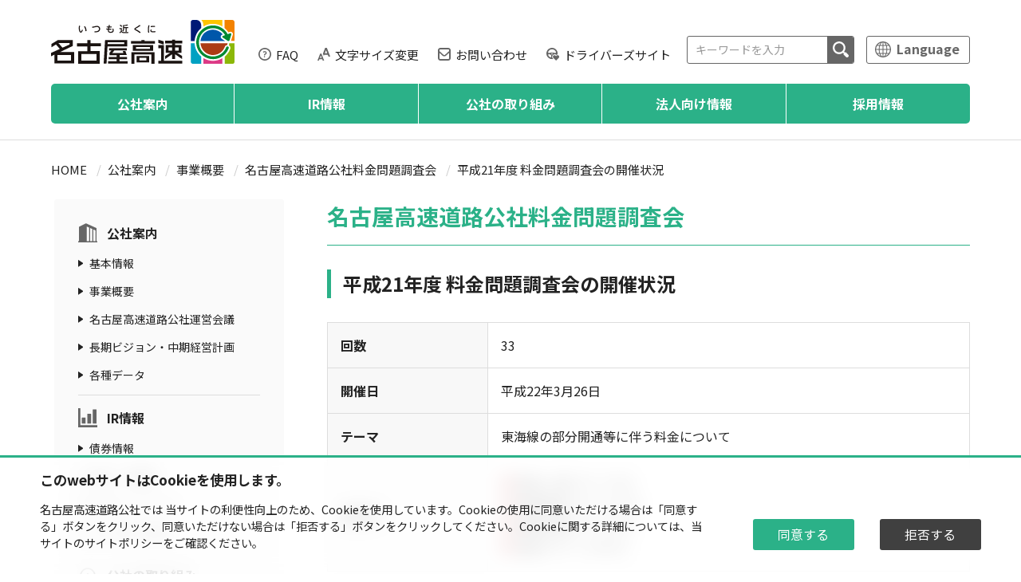

--- FILE ---
content_type: text/html; charset=UTF-8
request_url: https://www.nagoya-expressway.or.jp/kosya/annai/jigyo/H21ryoukintyousa.html
body_size: 16626
content:
<!DOCTYPE html>
<html lang="ja">
<head>
<meta charset="UTF-8" />
<meta name="referrer" content="no-referrer-when-downgrade">
<meta name="viewport" content="width=device-width,initial-scale=1.0,maximum-scale=1.0">
<title>平成21年度 料金問題調査会の開催状況｜公社案内｜名古屋高速道路公社</title>
<meta name="keywords" content="名古屋高速,高速道路"/>
<meta name="description" content=""/>
<meta property="og:url" content="https://www.nagoya-expressway.or.jp/"/>
<meta property="og:image" content="https://www.nagoya-expressway.or.jp/wp-content/themes/tmplate/images/common/og_image.png"/>
<meta property="og:title" content="名古屋高速道路公社 いつも近くに名古屋高速"/>
<meta property="og:site_name" content="名古屋高速道路公社"/>
<meta property="og:type" content="website"/>
<meta property="og:locale" content="ja_JP"/>
<meta property="og:description" content=""/>
<link rel="icon" href="../../../images/common/favicon.ico" type="image/vnd.microsoft.icon">
<link rel="shortcut icon" href="../../../images/common/favicon.ico" type="image/vnd.microsoft.icon">
<link rel="apple-touch-icon" sizes="180x180" href="../../../images/common/apple-touch-icon.png">
<link rel="stylesheet" href="../../../css/reset.css" />
<link rel="stylesheet" href="../../../css/common.css" />
<link rel="stylesheet" href="../../../css/layout.css" />
<script src="../../../js/jQuery3.7.0.min.js"></script> 
<script src="../../../js/jquery.cookie.min.js"></script> 
<script src="../../../js/script.js"></script>
</head>
<body>
<!-- Google Tag Manager -->
<script>(function(w,d,s,l,i){w[l]=w[l]||[];w[l].push({'gtm.start':
new Date().getTime(),event:'gtm.js'});var f=d.getElementsByTagName(s)[0],
j=d.createElement(s),dl=l!='dataLayer'?'&l='+l:'';j.async=true;j.src=
'https://www.googletagmanager.com/gtm.js?id='+i+dl;f.parentNode.insertBefore(j,f);
})(window,document,'script','dataLayer','GTM-T4F2F76');</script>
<!-- End Google Tag Manager --><header class="l-header">
	<!--header Main-->
	<div class="l-header__main DownMove">
		<div class="l-header__main-inner">
			<h1 class="l-header__main-logo"><a href="/kosya/"><img src="/images/common/logo.svg" alt="名古屋高速道路公社"/></a></h1>
			<div class="l-header__main-option">
				<ul class="l-header__main-menu">
					<li><a href="/qa/" class="faq f-15">FAQ</a></li>
					<li><a id="modal-fontsize_btn" class="textsize f-15">文字サイズ変更</a></li>
					<li><a href="/toi/okyaku/" class="contact f-15">お問い合わせ</a></li>
					<li><a href="/" class="driver f-15">ドライバーズサイト</a></li>
				</ul>
				<div class="l-header__main-support">
					<div class="l-header__main-search company">
						<form action="/kosya/search/" class="search-form">
							<label><input name="q" type="text" placeholder="キーワードを入力" class="f-14"></label>
							<button type="submit" aria-label="検索"></button>
						</form>
					</div>
					<div class="l-header__main-search--sp company"><a id="modal-search_btn company">Search</a></div>
					<div class="l-header__main-language company"><a id="modal-language_btn" class="f-16">Language</a></div>
					<div class="l-header__main-hamburgermenu company">
						<span class="menu_line menu_line-top"></span>
						<span class="menu_line menu_line-center"></span>
						<span class="menu_line menu_line-text">MENU</span>
					</div>
				</div>
			</div>
		</div>
	</div>
	<!--Header Gnavi-->
	<nav class="l-header__gnav">
		<ul class="l-header__gnav-menu company">
			<li><a href="/kosya/annai/" class="f-16">公社案内</a></li>
			<li><a href="/kosya/ir/" class="f-16">IR情報</a></li>
			<li><a href="/kosya/initiatives/" class="f-16">公社の取り組み</a></li>
			<li><a href="/kosya/houjin/" class="f-16">法人向け情報</a></li>
			<li><a href="/kosya/recruit/" class="f-16">採用情報</a></li>
		</ul>
	</nav>
	<!--Modal Font Size-->
	<div class="l-modal__wrapper" id="modal-fontsize">
		<a class="modal-overlay"></a>
		<div class="modal-window">
			<div class="modal-content">
				<div class="fontsize">
					<h3 class="f-22">文字サイズ変更</h3>
					<div class="text f-16">お好みのサイズボタンを押してください、ご覧のWebページについて文字のサイズを設定することができます。<br>設定した内容は、全てのページおよび次回からご利用の際も適用されます。</div>
					<ul class="list">
						<li><button type="button" class="bl_sizeBtn" id="fz_sm"><img src="/images/common/fontsize_sample_1.png" alt="サイズ 1"/></button></li>
						<li><button type="button" class="bl_sizeBtn is_active" id="fz_md"><img src="/images/common/fontsize_sample_2.png" alt="サイズ 2"/></button></li>
						<li><button type="button" class="bl_sizeBtn" id="fz_lg"><img src="/images/common/fontsize_sample_3.png" alt="サイズ 3"/></button></li>
						<li><button type="button" class="bl_sizeBtn" id="fz_xlg"><img src="/images/common/fontsize_sample_4.png" alt="サイズ 4"/></button></li>
						<li><button type="button" class="bl_sizeBtn" id="fz_xxlg"><img src="/images/common/fontsize_sample_5.png" alt="サイズ 5"/></button></li>
					</ul>
				</div>
			</div>
			<a class="modal-close"><img src="/images/icon/icon_close.svg" alt=""/></a>
		</div>
	</div>
	<!--Modal Search SP-->
	<div class="l-modal__wrapper" id="modal-search">
		<a class="modal-overlay"></a>
		<div class="modal-window">
			<div class="modal-content">
				<div class="search-form__sp">
					<h3 class="f-22">フリーワード検索</h3>
					<div class="text f-16">フリーワードからサイト内を検索します。<br>ページ名、キーワード、路線名、料金所、周辺スポットなど、お探しの項目に関するキーワードを入力してください｡ </div>
					<form action="/kosya/search/" class="search-form f-16">
						<label><input name="q" type="text" placeholder="キーワードを入力"></label>
						<button type="submit" aria-label="検索" class="f-18"><span>検索</span></button>
					</form>
				</div>
			</div>
			<a class="modal-close"><img src="/images/icon/icon_close.svg" alt="閉じる"/></a>
		</div>
	</div>
	<!--Modal Language-->
	<div class="l-modal__wrapper" id="modal-language">
		<a class="modal-overlay"></a>
		<div class="modal-window">
			<div class="modal-content">
				<div class="language">
					<h3 class="f-22">言語選択（自動翻訳）</h3>
					<div class="text f-16">言語ボタンを押してください、ご覧のWebページを自動翻訳で変換します。<br>※画像や見出しなど一部されない文章もあります</div>
					<ul class="list">
						<li><a href="" id="orig" onclick="button_click();"><img src="/images/common/language_btn_jp.png" alt="日本語"/></a></li>
						<li><a href="https://honyaku.j-server.com/LUCNGYEXP/ns/w0/jaen/"><img src="/images/common/language_btn_en.png" alt="English"/></a></li>
						<li><a href="https://honyaku.j-server.com/LUCNGYEXP/ns/w0/jako/"><img src="/images/common/language_btn_kr.png" alt="한국어"/></a></li>
						<li><a href="https://honyaku.j-server.com/LUCNGYEXP/ns/w0/jazh/"><img src="/images/common/language_btn_cn.png" alt="簡体中文"/></a></li>
						<li><a href="https://honyaku.j-server.com/LUCNGYEXP/ns/w0/jazhb/"><img src="/images/common/language_btn_tw.png" alt="繁体中文"/></a></li>
						<li><a href="https://honyaku.j-server.com/LUCNGYEXP/ns/w0/japt/"><img src="/images/common/language_btn_po.png" alt="Português"/></a></li>
						<li><a href="https://honyaku.j-server.com/LUCNGYEXP/ns/w0/javi/"><img src="/images/common/language_btn_vi.png" alt="tiếng Việt"/></a></li>
					</ul>
				</div>
			</div>
			<a class="modal-close"><img src="/images/icon/icon_close.svg" alt="閉じる"/></a>
		</div>
	</div>
	<!--SP Menu-->
	<div class="l-header__sp-gnav-wrapper" id="modal-sp-gnav">
		<div class="modal-window">
			<div class="modal-content">
				<ul class="l-header__sp-gnav-menu">
					<li class="l-header__sp-gnav-item company"><a href="/kosya/" class="f-16">HOME</a></li>
					<li class="l-header__sp-gnav-item company"><a href="/kosya/annai/" class="f-16">公社案内</a></li>
					<li class="l-header__sp-gnav-item company"><a href="/kosya/ir/" class="f-16">IR情報</a></li>
					<li class="l-header__sp-gnav-item company"><a href="/kosya/initiatives/" class="f-16">公社の取り組み</a></li>
					<li class="l-header__sp-gnav-item company"><a href="/kosya/houjin/" class="f-16">法人向け情報</a></li>
					<li class="l-header__sp-gnav-item company"><a href="/kosya/recruit/" class="f-16">採用情報</a></li>
				</ul>
				<ul class="l-header__sp-gnav-menu">
					<li class="l-header__sp-gnav-item sub"><a href="/" class="f-16">ドライバーズサイト</a></li>
					<li class="l-header__sp-gnav-item sub"><a href="/toi/okyaku/" class="f-16">お問い合わせ</a></li>
					<li class="l-header__sp-gnav-item sub"><a href="/qa/" class="f-16">FAQ</a></li>
					<li class="l-header__sp-gnav-item sub"><a href="/sitemap/" class="f-16">サイトマップ</a></li>
					<li class="l-header__sp-gnav-item sub"><a href="/privacy/" class="f-16">プライバシーポリシー</a></li>
					<li class="l-header__sp-gnav-item sub"><a href="/webaccessibility/" class="f-16">アクセシビリティポリシー</a></li>
					<li class="l-header__sp-gnav-item sub"><a href="/sns/" class="f-16">ソーシャルメディア運用ポリシー</a></li>
					<li class="l-header__sp-gnav-item sub"><a href="/link/" class="f-16">関連リンク</a></li>
					<li class="l-header__sp-gnav-item sub"><a href="/sitepolicy/" class="f-16">サイトポリシー</a></li>
				</ul>
			</div>
			<div class="modal-close"></div>
		</div>
	</div>	
</header>
<main id="main"> 
	<!--KV-->
	<section class="l_contents-header">
		<nav class="breadcrumb f-15">
			<ul>
				<li><a href="../../">HOME</a></li>
				<li><a href="../">公社案内</a></li>
				<li><a href="./">事業概要</a></li>
				<li><a href="./ryoukintyousa.html">名古屋高速道路公社料金問題調査会</a></li>
				<li><span>平成21年度 料金問題調査会の開催状況</span></li>
			</ul>
		</nav>
	</section>
	<!--メインメニュー-->
	<section class="l_contents">
		<div class="l_contents__inner">
			﻿<nav class="contents__navi">
	<ul class="contents__navi--item f-16">
		<li><a href="/kosya/annai/" class="head kosya_1">公社案内</a>
			<ul class="f-14">
				<li><a href="/kosya/annai/information/">基本情報</a></li>
				<li><a href="/kosya/annai/jigyo/">事業概要</a></li>
				<li><a href="/kosya/annai/uneikaigi/">名古屋高速道路公社運営会議</a></li>
				<li><a href="/kosya/annai/chukikeiei/">長期ビジョン・中期経営計画</a></li>
				<li><a href="/kosya/annai/data/">各種データ</a></li>
			</ul>
		</li>
		<li><a href="/kosya/ir/" class="head kosya_2">IR情報</a>
			<ul class="f-14">
				<li><a href="/kosya/ir/hakko/">債券情報</a></li>
				<li><a href="/kosya/ir/zaimu/">財務・IR情報</a></li>
				<li><a href="/kosya/ir/esg-finance/">ESGファイナンス</a></li>
				<li><a href="/kosya/ir/qa/">よくあるご質問</a></li>
			</ul>
		
		</li>
		<li><a href="/kosya/initiatives/" class="head kosya_3">公社の取り組み</a>
			<ul class="f-14">
				<li><a href="/kosya/initiatives/road-network/">都心アクセス事業の取り組み</a></li>
				<li><a href="/kosya/initiatives/meigi/">名岐道路（一宮～一宮木曽川）事業の取り組み</a></li>
				<li><a href="/kosya/initiatives/maintenance/">メンテナンスへの取り組み</a></li>
				<li><a href="/kosya/initiatives/drive/">交通安全対策・渋滞対策の取り組み</a></li>
				<li><a href="/kosya/initiatives/environment/">環境保全の取り組み</a></li>
				<li><a href="/kosya/initiatives/cs/">お客様サービスの取り組み</a></li>
			</ul>
		
		</li>
		<li><a href="/kosya/houjin/" class="head kosya_4">法人向け情報</a>
			<ul class="f-14">
				<li><a href="/kosya/houjin/nyusatu/">入札契約情報</a></li>
				<li><a href="/kosya/houjin/technology/">新技術の募集</a></li>
				<li><a href="/kosya/houjin/close/">名古屋高速道路の近辺で工事をお考えの方への協議のお願い</a></li>
			</ul>
		</li>
		<li><a href="/kosya/recruit/" class="head kosya_5">採用情報</a>
			<ul class="f-14">
				<li><a href="/kosya/recruit/graduate/r8_2.html">募集案内（新卒等採用）</a></li>
				<li><a href="/kosya/recruit/career/r8_2.html">募集案内（キャリア採用）</a></li>
				<li><a href="https://www.nagoya-expressway.or.jp/kosya/recruit/r7_info/">インターンシップ・仕事体験・セミナー</a></li>
				<li><a href="/kosya/recruit/message/">先輩職員からのメッセージ</a></li>
				<li><a href="/kosya/recruit/movie/">動画公開中！名古屋高速道路公社 職員座談会</a></li>
				<li><a href="/kosya/recruit/hatarakikata-data/">働き方データ</a></li>
				<li><a href="/kosya/annai/">公社案内</a></li>
			</ul>
		
		</li>
	</ul>
</nav>
			<div class="l_contents__main">
				<h3 class="f-28">名古屋高速道路公社料金問題調査会</h3>
				<h4 class="f-24 margin_b30">平成21年度 料金問題調査会の開催状況</h4>
				<table class="basic f-16">
					<tbody>
						<tr>
							<th class="wid10">回数</th>
							<td>33</td>
						</tr>
						<tr>
							<th class="wid20">開催日</th>
							<td>平成22年3月26日</td>
						</tr>
						<tr>
							<th class="wid40">テーマ</th>
							<td>東海線の部分開通等に伴う料金について</td>
						</tr>
						<tr>
							<th>資料等</th>
							<td>
								<ul>
									<li><a target="_blank" class="pdf_link" href="../../pdf/33iin.pdf">委員一覧</a>(PDF:75KB)</li>
									<li><a target="_blank" class="pdf_link" href="../../pdf/33youshi.pdf">議事要旨</a>(PDF:192KB)</li> 
									<li><a target="_blank" class="pdf_link" href="../../pdf/33sidai.pdf">議事次第</a>(PDF:38KB)</li> 
									<li><a target="_blank" class="pdf_link" href="../../pdf/33siryou.pdf">資料</a>(PDF:1,498KB)</li>
								</ul>
							</td>
						</tr>
					</tbody>
				</table>
				<div class="l_contents__navi-btn">
					<a href="./H23ryoukintyousa.html" class="previw">平成23年度の情報</a>
					<a href="./H19ryoukintyousa.html" class="next">平成19年度の情報</a>
				</div>
			</div>
		</div>
	</section>
</main>
<footer class="l-footer">
	<!--Footer Option-->
	<div class="l-footer__option">
		<div class="l-footer__option-inner">
			<div class="l-footer__option-contact"><a href="/toi/okyaku/" class="f-22">お問い合わせはこちら</a></div>
			<ul class="l-footer__option-link f-15">
				<li><a href="/qa/">FAQ</a></li>
				<li><a href="/sitemap/">サイトマップ</a></li>
				<li><a href="/privacy/">プライバシーポリシー</a></li>
				<li><a href="/webaccessibility/">アクセシビリティポリシー</a></li>
				<li><a href="/sns/">ソーシャルメディア運用ポリシー</a></li>
				<li><a href="/link/">関連リンク</a></li>
				<li><a href="/sitepolicy/">サイトポリシー</a></li>
			</ul>
			<div class="l-footer__option-gototop" id="page-top"><a href="#"><img src="/images/icon/icon_gototop.svg" alt=""/></a></div>
		</div>
	</div>
	<!--Footer Bottom-->
	<div class="l-footer__bottom">
		<div class="l-footer__bottom-inner">
			<div class="l-footer__bottom-sns">
				<div class="l-footer__bottom-sns--twitter"><a href="https://twitter.com/nagoya_exp_info" target="_blank"><img src="/images/icon/icon_sns_twitter.svg" alt="Twitter"/></a></div>
				<div class="l-footer__bottom-sns--facebook"><a href="https://www.facebook.com/nagoyaexpressway/" target="_blank"><img src="/images/icon/icon_sns_facebook.svg" alt="Facebook"/></a></div>
				<div class="l-footer__bottom-sns--instagram"><a href="https://www.instagram.com/nagoya_kousoku/?hl=ja" target="_blank"><img src="/images/icon/icon_sns_instagram.svg" alt="instagram"/></a></div>
				<div class="l-footer__bottom-sns--youtube"><a href="https://www.youtube.com/@nagoya-expressway-channel/videos" target="_blank"><img src="/images/icon/icon_sns_youtube.svg" alt="Youtube"/></a></div>
			</div>
			<div class="l-footer__bottom-copyright f-14">© Nagoya Expressway Public Corporation</div>
		</div>
	</div>	
</footer>
</body>
</html>


--- FILE ---
content_type: text/css
request_url: https://www.nagoya-expressway.or.jp/css/common.css
body_size: 61311
content:
/* 基本設定
------------------------------------------------------*/
@charset "utf-8";
@import url("https://fonts.googleapis.com/css2?family=Noto+Sans+JP:wght@400;700&display=swap");
html {
	font-size: 16px;
	scroll-behavior: smooth;
}
body {
	min-width: 360px;
	margin: 0;
	padding: 0;
	font-size: 1rem;
	line-height: 1.5;
	color: #222;
	font-family: 'Noto Sans JP', "游ゴシック", YuGothic, "ヒラギノ角ゴ Pro W3", "Hiragino Kaku Gothic Pro", Verdana, "メイリオ", Meiryo, Osaka, "ＭＳ Ｐゴシック", "MS PGothic", sans-serif;
}
a {
	text-decoration: none;
	color: inherit;
}
a:hover {
	text-decoration: underline;
}
a.opacity:hover {
	opacity: 0.8;
	transition : all 0.5s ease 0s;
}
*:focus {
	outline: none;
}
.pc_off {
	display: none;
}
.sp_off {
	display: block;
}
hr {
	border: none;
	height: 1px;
	background-color: #DDD;
}
@media screen and (max-width:767px) {
	.pc_off {
		display: block;
	}
	.sp_off {
		display: none;
	}
}
/*Font-size
------------------------------------------------------*/
.f-10 {
	font-size: 0.625rem;
	/*最小値10px:VIEWPORT360px-1200px:最大値10px*/
}
.f-11 {
	font-size: clamp(0.625rem, 0.598rem + 0.12vw, 0.688rem);
	/*最小値10px:VIEWPORT360px-1200px:最大値11px*/
}
.f-12 {
	font-size: clamp(0.656rem, 0.616rem + 0.18vw, 0.75rem);
	/*最小値10.5px:VIEWPORT360px-1200px:最大値12px*/
}
.f-13 {
	font-size: clamp(0.711rem, 0.667rem + 0.19vw, 0.813rem);
	/*最小値11.375px:VIEWPORT360px-1200px:最大値13px*/
}
.f-14 {
	font-size: clamp(0.766rem, 0.719rem + 0.21vw, 0.875rem);
	/*最小値12.25px:VIEWPORT360px-1200px:最大値14px*/
}
.f-15 {
	font-size: clamp(0.82rem, 0.77rem + 0.22vw, 0.938rem);
	/*最小値13.125px:VIEWPORT360px-1200px:最大値15px*/
}
.f-16 {
	font-size: clamp(0.875rem, 0.821rem + 0.24vw, 1rem);
	/*最小値14px:VIEWPORT360px-1200px:最大値16px*/
	/*最小値=最大値×0.875*/
}
.f-18 {
	font-size: clamp(0.922rem, 0.835rem + 0.39vw, 1.125rem);
	/*最小値14.75px:VIEWPORT360px-1200px:最大値18px*/
}
.f-20 {
	font-size: clamp(0.969rem, 0.848rem + 0.54vw, 1.25rem);
	/*最小値15.5px:VIEWPORT360px-1200px:最大値20px*/
}
.f-22 {
	font-size: clamp(1.031rem, 0.884rem + 0.65vw, 1.375rem);
	/*最小値16.5px:VIEWPORT360px-1200px:最大値22px*/
}
.f-24 {
	font-size: clamp(1.125rem, 0.964rem + 0.71vw, 1.5rem);
	/*最小値18px:VIEWPORT360px-1200px:最大値24px*/
}
.f-26 {
	font-size: clamp(1.219rem, 1.045rem + 0.77vw, 1.625rem);
	/*最小値19.5px:VIEWPORT360px-1200px:最大値26px*/
}
.f-28 {
	font-size: clamp(1.313rem, 1.125rem + 0.83vw, 1.75rem);
	/*最小値21px:VIEWPORT360px-1200px:最大値28px*/
}
.f-30 {
	font-size: clamp(1.406rem, 1.205rem + 0.89vw, 1.875rem);
	/*最小値22.5px:VIEWPORT360px-1200px:最大値30px*/
}
.f-32 {
	font-size: clamp(1.5rem, 1.286rem + 0.95vw, 2rem);
	/*最小値24px:VIEWPORT360px-1200px:最大値32px*/
}
.f-34 {
	font-size: clamp(1.594rem, 1.366rem + 1.01vw, 2.125rem);
	/*最小値25.5px:VIEWPORT360px-1200px:最大値34px*/
}
.f-36 {
	font-size: clamp(1.688rem, 1.446rem + 1.07vw, 2.25rem);
	/*最小値27px:VIEWPORT360px-1200px:最大値36px*/
}
.f-38 {
	font-size: clamp(1.781rem, 1.527rem + 1.13vw, 2.375rem);
	/*最小値28.5px:VIEWPORT360px-1200px:最大値38px*/
}
.f-40 {
	font-size: clamp(1.875rem, 1.607rem + 1.19vw, 2.5rem);
	/*最小値30px:VIEWPORT360px-1200px:最大値40px*/
}
.f-80 {
	font-size: clamp(2.5rem, 1.591rem + 4.55vw, 5rem);
	/*最小値40px:VIEWPORT360px-1200px:最大値80px*/
}
.f-100 {
	font-size: clamp(3.125rem, 1.989rem + 5.68vw, 6.25rem);
	/*最小値50px:VIEWPORT360px-1200px:最大値100px*/
}
.f-arial {
	font-family: Arial, Helvetica, "sans-serif";
}

/*Header
------------------------------------------------------*/
.l-header {
	width: 100%;
}
.l-header__main {
	width: 100%;
	padding: 25px min(5%, 75px);
}
.l-header__main-inner {
	display: flex;
	justify-content: flex-end;
	align-items: flex-end;
	width: 100%;
	max-width: 1200px;
	margin: 0 auto;
}
.l-header__main-logo {
	min-width: 230px;
	margin-right: auto;
}
.l-header__main-option {
	display: flex;
	justify-content: flex-end;
	flex-wrap: wrap;
	align-items: flex-end;
}
.l-header__main-menu li {
	display: inline;
	margin-left: 20px;
}
.l-header__main-menu li a {
	position: relative;
	padding-left: 22px;
}
.l-header__main-menu li a::before {
	content: "";
	position: absolute;
	width: 16px;
	height: 16px;
	top: calc(50% - 8px);
	left: 0;
	background: #666;
}
.l-header__main-menu li a.faq::before {
	-webkit-mask: url("../images/icon/icon_faq.svg") no-repeat center center / contain;
	mask: url("../images/icon/icon_faq.svg") no-repeat center center / contain;
}
.l-header__main-menu li a.textsize::before {
	-webkit-mask: url("../images/icon/icon_fontsize.svg") no-repeat center center / contain;
	mask: url("../images/icon/icon_fontsize.svg") no-repeat center center / contain;
}
.l-header__main-menu li a.contact::before {
	-webkit-mask: url("../images/icon/icon_contact_min.svg") no-repeat center center / contain;
	mask: url("../images/icon/icon_contact_min.svg") no-repeat center center / contain;
}
.l-header__main-menu li a.company::before {
	-webkit-mask: url("../images/icon/icon_company_min.svg") no-repeat center center / contain;
	mask: url("../images/icon/icon_company_min.svg") no-repeat center center / contain;
}
.l-header__main-menu li a.driver::before {
	-webkit-mask: url("../images/icon/icon_safety.svg") no-repeat center center / contain;
	mask: url("../images/icon/icon_safety.svg") no-repeat center center / contain;
}
.l-header__main-support {
	display: flex;
	justify-content: flex-end;
	margin: 10px 0 0 20px;
}
.l-header__main-search {
	max-width: 210px;
}
.l-header__main-search .search-form {
	display: flex;
	justify-content: space-between;
	align-items: center;
	overflow: hidden;
	border: 1px solid #2bb188;
	border-radius: 3px;
}
.l-header__main-search .search-form input {
	width: 175px;
	height: 33px;
	padding: 5px 10px;
}
.l-header__main-search .search-form input::placeholder {
	color: #999;
}
.l-header__main-search .search-form button {
	display: flex;
	justify-content: center;
	align-items: center;
	position: relative;
	width: 33px;
	height: 33px;
	background-color: #2bb188;
	cursor: pointer;
}
.l-header__main-search .search-form button::before {
	content: "";
	position: absolute;
	width: 20px;
	height: 20px;
	top: 50%;
	left: 50%;
	-moz-transform: translateX(-50%) translateY(-50%);
	-webkit-transform: translateX(-50%) translateY(-50%);
	transform: translateX(-50%) translateY(-50%);
	-webkit-mask: url("../images/icon/icon_search.svg") no-repeat center center / contain;
	mask: url("../images/icon/icon_search.svg") no-repeat center center / contain;
	background: #FFF;
}
.l-header__main-search--sp {
	display: none;
}
.l-header__main-search.company .search-form {
	border: 1px solid #666 !important;
}
.l-header__main-search.company .search-form button {
	background-color: #666;
}
.l-header__main-language {
	position: relative;
	width: 130px;
	height: 35px;
	margin: 0 0 0 15px;
	border: 1px solid #2bb188;
	font-weight: bold;
	line-height: 30px;
	text-align: center;
	color: #2bb188;
	border-radius: 3px;
	transition: all .2s ease-in-out;
}
.l-header__main-language a {
	display: block;
	padding: 0 0 0 25px;
	text-decoration: none;
}
.l-header__main-language:hover {
	color: #FFF;
	background: #2bb188;
}
.l-header__main-language a::before {
	content: "";
	position: absolute;
	width: 20px;
	height: 20px;
	top: 50%;
	left: 10px;
	-moz-transform: translateY(-50%);
	-webkit-transform: translateY(-50%);
	transform: translateY(-50%);
	-webkit-mask: url("../images/icon/icon_language.svg") no-repeat center center / contain;
	mask: url("../images/icon/icon_language.svg") no-repeat center center / contain;
	background: #2BB188;
	transition: all .2s ease-in-out;
}
.l-header__main-language:hover a::before {
	background: #FFF;
}
.l-header__main-language.company {
	border: 1px solid #666;
	color: #666;
}
.l-header__main-language.company:hover {
	color: #FFF;
	background: #666;
}
.l-header__main-language.company a::before {
	background: #666;
}
.l-header__main-language.company:hover a::before {
	background: #FFF;
}
.l-header__main-hamburgermenu {
	display: none;
}
.l-header__gnav {
	position: relative;
	margin-bottom: 20px;
	padding: 0 min(5%, 75px);
}
.l-header__gnav-menu {
	display: flex;
	justify-content: space-between;
	width: 100%;
	max-width: 1200px;
	margin: 0 auto;
	background: #FFF;
}
.l-header__gnav-menu li {
	display: flex;
	justify-content: center;
	align-items: center;
	width: 25%;
	height: 50px;
	border-left: solid 1px #999;
	transition: all .2s ease-in-out;
	cursor: pointer;
}
.l-header__gnav-menu li:last-child {
	border-right: solid 1px #999;
}
.l-header__gnav-menu li:hover {
	color: #FFF;
	background: #2bb188;
}
.l-header__gnav-menu li:hover a::before {
	background: #FFF;
}
.l-header__gnav-menu a {
	position: relative;
	padding-left: 43px;
	font-weight: bold;
	line-height: 1.4em;
	text-align: center;
}
.l-header__gnav-menu a::before {
	content: "";
	position: absolute;
	width: 30px;
	height: 30px;
	top: 50%;
	left: 0;
	-moz-transform: translateY(-50%);
	-webkit-transform: translateY(-50%);
	transform: translateY(-50%);
	background: #2BB188;
}
.l-header__gnav-menu a:hover {
	text-decoration: none;
}
.l-header__gnav-menu a .link {
    padding: 0;
    display: flex;
    align-items: center;
    justify-content: center;
    width: 100%;
    height: 100%;
}
.l-header__gnav-menu li a.drive::before {
	-webkit-mask: url("../images/icon/icon_drive.svg") no-repeat center center / contain;
	mask: url("../images/icon/icon_drive.svg") no-repeat center center / contain;
}
.l-header__gnav-menu li a.route::before {
	-webkit-mask: url("../images/icon/icon_route.svg") no-repeat center center / contain;
	mask: url("../images/icon/icon_route.svg") no-repeat center center / contain;
}
.l-header__gnav-menu li a.use::before {
	-webkit-mask: url("../images/icon/icon_use.svg") no-repeat center center / contain;
	mask: url("../images/icon/icon_use.svg") no-repeat center center / contain;
}
.l-header__gnav-menu li a.enjoy::before {
	-webkit-mask: url("../images/icon/icon_enjoy.svg") no-repeat center center / contain;
	mask: url("../images/icon/icon_enjoy.svg") no-repeat center center / contain;
}



.l-header__gnav-menu.company {
	background: #2bb188;
	border-radius: 5px;
}
.l-header__gnav-menu.company li {
	border-left: none;
	border-right: solid 1px #FFF;
	color: #FFF;
}
.l-header__gnav-menu.company li:last-child {
	border-right: none;
}
.l-header__gnav-menu.company li:hover {
	color: #2bb188;
	background: #D5EFE7;
}
.l-header__gnav-menu.company li:hover:first-child {
	border-radius: 4px 0 0 4px;
}
.l-header__gnav-menu.company li:hover:last-child {
	border-radius: 0 4px 4px 0;
}
.l-header__gnav-menu.company a {
	padding: 0;
	display: flex;
	align-items: center;
    justify-content: center;
	width: 100%;
    height: 100%;
}
.l-header__gnav-menu.company a::before {
	display: none;
}


.l-header__gnav-menu > li:hover .l-header__gnav-megamenu {
	max-height: 9999px;
	opacity: 1;
	padding: 60px 0 45px;
}
.l-header__gnav-megamenu {
	position: absolute;
	z-index: 999;
	overflow: hidden;
	width: 100%;
	max-height: 0;
	top: 50px;
	left: 0;
	transition: all .2s ease-in;
	cursor: auto;
	opacity: 0;
	background: #2bb188;
}
.l-header__gnav-megamenu-inner {
	display: flex;
	justify-content: flex-start;
	max-width: 1200px;
	margin: 0 auto;
	padding: 0 min(5%, 75px);
	text-align: left;
}
.l-header__gnav-megamenu-inner li {
	justify-content: space-between;
	width: auto;
	height: auto;
	margin: 0 60px 25px 0;
	border-left: none;
}
.l-header__gnav-megamenu-inner li:last-child {
	border-right: none;
}
.l-header__gnav-megamenu-inner a {
	width: 100%;
	padding: 0 0 0 50px;
	font-weight: normal;
	color: #FFF;
	text-align: left;
}
.l-header__gnav-megamenu-inner a:hover {
	text-decoration: underline;
	transition: all .2s ease-in;
}
.l-header__gnav-megamenu-inner .drive_1::before {
	-webkit-mask: url("../images/icon/icon_traffic-information.svg") no-repeat center center / contain;
	mask: url("../images/icon/icon_traffic-information.svg") no-repeat center center / contain;
}
.l-header__gnav-megamenu-inner .drive_2::before {
	-webkit-mask: url("../images/icon/icon_smartphone.svg") no-repeat center center / contain;
	mask: url("../images/icon/icon_smartphone.svg") no-repeat center center / contain;
}
.l-header__gnav-megamenu-inner .drive_3::before {
	-webkit-mask: url("../images/icon/icon_construction.svg") no-repeat center center / contain;
	mask: url("../images/icon/icon_construction.svg") no-repeat center center / contain;
}
.l-header__gnav-megamenu-inner .drive_4::before {
	-webkit-mask: url("../images/icon/icon_expressway-information.svg") no-repeat center center / contain;
	mask: url("../images/icon/icon_expressway-information.svg") no-repeat center center / contain;
}
.l-header__gnav-megamenu-inner .drive_5::before {
	-webkit-mask: url("../images/icon/icon_traffic-jam.svg") no-repeat center center / contain;
	mask: url("../images/icon/icon_traffic-jam.svg") no-repeat center center / contain;
}
.l-header__gnav-megamenu-inner .route_1::before {
	-webkit-mask: url("../images/icon/icon_route-search.svg") no-repeat center center / contain;
	mask: url("../images/icon/icon_route-search.svg") no-repeat center center / contain;
}
.l-header__gnav-megamenu-inner .route_2::before {
	-webkit-mask: url("../images/icon/icon_expressway-fare.svg") no-repeat center center / contain;
	mask: url("../images/icon/icon_expressway-fare.svg") no-repeat center center / contain;
}
.l-header__gnav-megamenu-inner .route_3::before {
	-webkit-mask: url("../images/icon/icon_discount.svg") no-repeat center center / contain;
	mask: url("../images/icon/icon_discount.svg") no-repeat center center / contain;
}
.l-header__gnav-megamenu-inner .route_4::before {
	-webkit-mask: url("../images/icon/icon_etc.svg") no-repeat center center / contain;
	mask: url("../images/icon/icon_etc.svg") no-repeat center center / contain;
}
.l-header__gnav-megamenu-inner .route_5::before {
	-webkit-mask: url("../images/icon/icon_etc-toll-gate.svg") no-repeat center center / contain;
	mask: url("../images/icon/icon_etc-toll-gate.svg") no-repeat center center / contain;
}
.l-header__gnav-megamenu-inner .route_6::before {
	-webkit-mask: url("../images/icon/icon_etc-error.svg") no-repeat center center / contain;
	mask: url("../images/icon/icon_etc-error.svg") no-repeat center center / contain;
}
.l-header__gnav-megamenu-inner .route_7::before {
	-webkit-mask: url("../images/icon/icon_etc-qanda.svg") no-repeat center center / contain;
	mask: url("../images/icon/icon_etc-qanda.svg") no-repeat center center / contain;
}
.l-header__gnav-megamenu-inner .route_8::before {
	-webkit-mask: url("../images/icon/icon_etc-data.svg") no-repeat center center / contain;
	mask: url("../images/icon/icon_etc-data.svg") no-repeat center center / contain;
}
.l-header__gnav-megamenu-inner .route_9::before {
	-webkit-mask: url("../images/icon/icon_etc-trouble.svg") no-repeat center center / contain;
	mask: url("../images/icon/icon_etc-trouble.svg") no-repeat center center / contain;
}
.l-header__gnav-megamenu-inner .route_10::before {
	-webkit-mask: url("../images/icon/icon_etc-system-failure.svg") no-repeat center center / contain;
	mask: url("../images/icon/icon_etc-system-failure.svg") no-repeat center center / contain;
}
.l-header__gnav-megamenu-inner .use_1::before {
	-webkit-mask: url("../images/icon/icon_route-guide.svg") no-repeat center center / contain;
	mask: url("../images/icon/icon_route-guide.svg") no-repeat center center / contain;
}
.l-header__gnav-megamenu-inner .use_2::before {
	-webkit-mask: url("../images/icon/icon_beginner.svg") no-repeat center center / contain;
	mask: url("../images/icon/icon_beginner.svg") no-repeat center center / contain;
}
.l-header__gnav-megamenu-inner .use_3::before {
	-webkit-mask: url("../images/icon/icon_tips.svg") no-repeat center center / contain;
	mask: url("../images/icon/icon_tips.svg") no-repeat center center / contain;
}
.l-header__gnav-megamenu-inner .use_4::before {
	-webkit-mask: url("../images/icon/icon_safety.svg") no-repeat center center / contain;
	mask: url("../images/icon/icon_safety.svg") no-repeat center center / contain;
}
.l-header__gnav-megamenu-inner .enjoy_1::before {
	-webkit-mask: url("../images/icon/icon_kids-contents.svg") no-repeat center center / contain;
	mask: url("../images/icon/icon_kids-contents.svg") no-repeat center center / contain;
}
.l-header__gnav-megamenu-inner .enjoy_2::before {
	-webkit-mask: url("../images/icon/icon_outing-information.svg") no-repeat center center / contain;
	mask: url("../images/icon/icon_outing-information.svg") no-repeat center center / contain;
}
.l-header__gnav-megamenu-inner .enjoy_3::before {
	-webkit-mask: url("../images/icon/icon_naco.svg") no-repeat center center / contain;
	mask: url("../images/icon/icon_naco.svg") no-repeat center center / contain;
}
.l-header__gnav-megamenu-inner .enjoy_4::before {
	-webkit-mask: url("../images/icon/icon_channel.svg") no-repeat center center / contain;
	mask: url("../images/icon/icon_channel.svg") no-repeat center center / contain;
}
.l-header__gnav-megamenu-inner .enjoy_5::before {
	-webkit-mask: url("../images/icon/icon_initiatives.svg") no-repeat center center / contain;
	mask: url("../images/icon/icon_initiatives.svg") no-repeat center center / contain;
}
.l-header__gnav-megamenu-inner .enjoy_6::before {
	-webkit-mask: url("../images/icon/icon_nexplaza.svg") no-repeat center center / contain;
	mask: url("../images/icon/icon_nexplaza.svg") no-repeat center center / contain;
}
@media screen and (max-width:870px) {
	.l-header__gnav a.drive, .l-header__gnav a.route, .l-header__gnav a.use, .l-header__gnav a.enjoy {
		padding: 5px 0 5px;
	}
	.l-header__gnav a.drive::before, .l-header__gnav a.route::before, .l-header__gnav a.use::before, .l-header__gnav a.enjoy::before {
		display: none;
	}
}
@media screen and (max-width:767px) {
	.l-header__main {
		position: fixed;
		z-index: 999;
		top: 0;
		padding: 30px 5%;
		background: rgba(255, 255, 255, 0.8);
		-webkit-backdrop-filter: blur(12px);
		backdrop-filter: blur(12px);
	}
	.l-header__main.UpMove {
		animation: UpAnime 0.5s forwards;
	}
	.l-header__main.DownMove {
		animation: DownAnime 0.5s forwards;
	}
	.l-header__main-inner {
		justify-content: space-between;
	}
	.l-header__main-logo {
		margin-right: 0;
	}
	.l-header__main-option {
		display: flex;
		justify-content: flex-end;
		flex-wrap: wrap;
		align-items: flex-end;
	}
	.l-header__main-menu {
		display: none;
	}
	.l-header__main-support {
		display: flex;
		justify-content: flex-end;
		margin: 0;
	}
	.l-header__main-search {
		display: none;
	}
	.l-header__main-search--sp {
		display: block;
		width: 60px;
		height: 60px;
		margin: 0 0 0 15px;
		border: 1px solid #2bb188;
		font-size: 0;
	}
	.l-header__main-search--sp a {
		display: block;
		position: relative;
		padding-top: 100%;
	}
	.l-header__main-search--sp a::before {
		content: "";
		position: absolute;
		width: 30px;
		height: 30px;
		top: 50%;
		left: 50%;
		-moz-transform: translateX(-50%) translateY(-50%);
		-webkit-transform: translateX(-50%) translateY(-50%);
		transform: translateX(-50%) translateY(-50%);
		-webkit-mask: url("../images/icon/icon_search.svg") no-repeat center center / contain;
		mask: url("../images/icon/icon_search.svg") no-repeat center center / contain;
		background: #2BB188;
	}
	.l-header__main-search--sp.company {
		border: 1px solid #666;
		cursor: pointer;
	}
	.l-header__main-search--sp.company a::before {
		background: #666;
	}
	.l-header__main-language {
		width: 60px;
		height: 60px;
		margin: 0 0 0 10px;
	}
	.l-header__main-language a {
		display: block;
		padding-top: 50%;
		font-size: 0 !important;
	}
	.l-header__main-language:hover {
		color: #2bb188;
		background: #FFF;
	}
	.l-header__main-language a::before {
		width: 30px;
		height: 30px;
		top: 50%;
		left: 50%;
		-moz-transform: translateX(-50%) translateY(-50%);
		-webkit-transform: translateX(-50%) translateY(-50%);
		transform: translateX(-50%) translateY(-50%);
	}
	.l-header__main-language:hover a::before {
		background: #2bb188;
	}
	.l-header__main-language.company:hover {
		color: #666;
		background: #FFF;
	}
	.l-header__main-language.company:hover a::before {
		background: #666;
	}
	.l-header__gnav {
		display: none;
	}
	.l-header__main-hamburgermenu {
		display: block;
		position: relative;
		width: 60px;
		height: 60px;
		margin: 0 0 0 10px;
		background: #2bb188;
		cursor: pointer;
	}
	.l-header__main-hamburgermenu .menu_line {
		display: block;
		position: absolute;
		transition: transform .3s;
	}
	.l-header__main-hamburgermenu .menu_line-top {
		width: 30px;
		height: 3px;
		top: 15px;
		left: 15px;
		background: #FFF;
	}
	.l-header__main-hamburgermenu .menu_line-center {
		width: 20px;
		height: 3px;
		top: 28px;
		left: 15px;
		background: #FFF;
	}
	.l-header__main-hamburgermenu .menu_line-text {
		width: 100%;
		top: 36px;
		font-size: 12px;
		color: #FFF;
		text-align: center;
	}
	.l-header__main-hamburgermenu.company {
		background: #666;
	}
}
@media screen and (max-width:550px) {
	.l-header__main {
		padding: 25px 5%;
	}
	.l-header__main-logo {
		min-width: 184px;
	}
	.l-header__main-search--sp {
		width: 44px;
		height: 44px;
	}
	.l-header__main-search--sp a::before {
		width: 24px;
		height: 24px;
	}
	.l-header__main-language {
		width: 44px;
		height: 44px;
		margin: 0 0 0 7px;
	}
	.l-header__main-language a {
		padding-top: 30%;
	}
	.l-header__main-language a::before {
		width: 24px;
		height: 24px;
	}
	.l-header__main-hamburgermenu {
		width: 44px;
		height: 44px;
		margin: 0 0 0 7px;
	}
	.l-header__main-hamburgermenu .menu_line-top {
		width: 22px;
		height: 2px;
		top: 10px;
		left: 11px;
	}
	.l-header__main-hamburgermenu .menu_line-center {
		width: 14px;
		height: 2px;
		top: 19px;
		left: 11px;
	}
	.l-header__main-hamburgermenu .menu_line-text {
		top: 25px;
		font-size: 10px;
		transform: scale(0.9);
	}
}
@media screen and (max-width:400px) {
	.l-header__main {
		padding: 22px 5%;
	}
	.l-header__main-logo {
		min-width: 164px;
	}
	.l-header__main-search--sp {
		width: 40px;
		height: 40px;
	}
	.l-header__main-search--sp a::before {
		width: 22px;
		height: 22px;
	}
	.l-header__main-language {
		width: 40px;
		height: 40px;
		background-size: 22px;
	}
	.l-header__main-language a::before {
		width: 22px;
		height: 22px;
	}
	.l-header__main-hamburgermenu {
		width: 40px;
		height: 40px;
	}
	.l-header__main-hamburgermenu .menu_line-top {
		width: 22px;
		top: 10px;
		left: 9px;
	}
	.l-header__main-hamburgermenu .menu_line-center {
		width: 14px;
		top: 18px;
		left: 9px;
	}
	.l-header__main-hamburgermenu .menu_line-text {
		top: 22px;
	}
}
@keyframes UpAnime {
	from {
		opacity: 1;
		/*transform: translateY(0);*/
	}
	to {
		opacity: 0;
		/*transform: translateY(-100px);*/
	}
}
@keyframes DownAnime {
	from {
		opacity: 0;
		transform: translateY(-100px);
	}
	to {
		opacity: 1;
		transform: translateY(0);
	}
}
/*SP NAVI
------------------------------------------------------*/
.l-header__sp-gnav-wrapper {
	z-index: 999;
	position: fixed;
	top: 0;
	right: 0;
	bottom: 0;
	left: 0;
	text-align: center;
	opacity: 0;
	visibility: hidden;
	transition: opacity .3s, visibility .3s;
}
.l-header__sp-gnav-wrapper.active {
	opacity: 1;
	visibility: visible;
	transition: opacity .4s, visibility .4s;
}
.l-header__sp-gnav-wrapper::after {
	display: inline-block;
	height: 100%;
	margin-left: -.05em;
	vertical-align: middle;
	content: ""
}
.l-header__sp-gnav-wrapper .modal-window {
	box-sizing: border-box;
	display: inline-block;
	z-index: 20;
	position: relative;
	width: 100%;
	padding: min(15%, 100px) 10% 0 10%;
	-webkit-backdrop-filter: blur(16px);
	backdrop-filter: blur(16px);
	background: rgba(10, 155, 110, 0.8);
	vertical-align: middle;
}
.l-header__sp-gnav-wrapper .modal-window .modal-content {
	height: 100vh;
	overflow-y: auto;
	text-align: left
}
.l-header__sp-gnav-wrapper .modal-close {
	z-index: 20;
	position: absolute;
	top: 30px;
	right: 5%;
	width: 60px;
	height: 60px;
	background: #46bb97;
	cursor: pointer;
	transition: transform .3s;
}
.l-header__sp-gnav-wrapper .modal-close::before {
	position: absolute;
	content: "";
	width: 36px;
	height: 3px;
	top: 29px;
	left: 12px;
	transform: rotate(45deg);
	background: #FFF;
}
.l-header__sp-gnav-wrapper .modal-close::after {
	position: absolute;
	content: "";
	width: 36px;
	height: 3px;
	top: 29px;
	left: 12px;
	transform: rotate(135deg);
	background: #FFF;
}
.l-header__sp-gnav-menu {
	margin-bottom: 7%;
}
.l-header__sp-gnav-menu:last-child {
	margin-bottom: 0;
}
.l-header__sp-gnav-item {
	border-bottom: 1px solid #72c0a8;
	list-style: none;
}
.l-header__sp-gnav-item a {
	display: block;
	position: relative;
	padding: 14px 0 14px 40px;
	color: #FFF;
	font-weight: bold;
	text-decoration: none;
	transition: .5s;
}
.l-header__sp-gnav-item a.home::before, .l-header__sp-gnav-item a.drive::before, .l-header__sp-gnav-item a.route::before, .l-header__sp-gnav-item a.use::before, .l-header__sp-gnav-item a.enjoy::before, .l-header__sp-gnav-item a.company::before {
	content: "";
	position: absolute;
	width: 26px;
	height: 26px;
	top: 50%;
	left: 0;
	-moz-transform: translateY(-50%);
	-webkit-transform: translateY(-50%);
	transform: translateY(-50%);
	background: #FFF;
}
.l-header__sp-gnav-item a.home::before {
	-webkit-mask: url("../images/icon/icon_home.svg") no-repeat center center / contain;
	mask: url("../images/icon/icon_home.svg") no-repeat center center / contain;
}
.l-header__sp-gnav-item a.drive::before {
	-webkit-mask: url("../images/icon/icon_drive.svg") no-repeat center center / contain;
	mask: url("../images/icon/icon_drive.svg") no-repeat center center / contain;
}
.l-header__sp-gnav-item a.route::before {
	-webkit-mask: url("../images/icon/icon_route.svg") no-repeat center center / contain;
	mask: url("../images/icon/icon_route.svg") no-repeat center center / contain;
}
.l-header__sp-gnav-item a.use::before {
	-webkit-mask: url("../images/icon/icon_use.svg") no-repeat center center / contain;
	mask: url("../images/icon/icon_use.svg") no-repeat center center / contain;
}
.l-header__sp-gnav-item a.enjoy::before {
	-webkit-mask: url("../images/icon/icon_enjoy.svg") no-repeat center center / contain;
	mask: url("../images/icon/icon_enjoy.svg") no-repeat center center / contain;
}
.l-header__sp-gnav-item a.company::before {
	-webkit-mask: url("../images/icon/icon_company.svg") no-repeat center center / contain;
	mask: url("../images/icon/icon_company.svg") no-repeat center center / contain;
}
.l-header__sp-gnav-item.sub {
	position: relative;
	padding: 0 0 0 1em;
	border-bottom: none;
	color: #FFF;
}
.l-header__sp-gnav-item.sub::before {
	position: absolute;
	top: 48%;
	left: 0px;
	transform: translateY(-50%);
	width: 0px;
	height: 0px;
	border: 0.3em solid transparent;
	border-left: 0.4em solid #FFF;
	content: "";
}
.l-header__sp-gnav-item.sub a {
	padding: 6px 25px 6px 0;
	font-weight: normal;
}

.l-header__sp-gnav-item {
	border-bottom: 1px solid #72c0a8;
	list-style: none;
}
.l-header__sp-gnav-item.company a {
	padding: 14px 0 14px;
}


@media screen and (max-width:550px) {
	.l-header__sp-gnav-wrapper .modal-close {
		top: 25px;
		right: 5%;
		width: 44px;
		height: 44px;
	}
	.l-header__sp-gnav-wrapper .modal-close::before {
		width: 26px;
		height: 2px;
		top: 21px;
		left: 9px;
	}
	.l-header__sp-gnav-wrapper .modal-close::after {
		width: 26px;
		height: 2px;
		top: 21px;
		left: 9px;
	}
}
@media screen and (max-width:400px) {
	.l-header__sp-gnav-wrapper .modal-close {
		top: 22px;
		width: 40px;
		height: 40px;
	}
	.l-header__sp-gnav-wrapper .modal-close::before {
		width: 24px;
		top: 19px;
		left: 8px;
	}
	.l-header__sp-gnav-wrapper .modal-close::after {
		width: 24px;
		top: 19px;
		left: 8px;
	}
}
/*フォントサイズ変更
------------------------------------------------------*/
.fontsize {
	width: 100%;
	max-width: 1000px;
	margin: 0 auto;
	padding: 40px;
}
.fontsize h3 {
	position: relative;
	margin: 0 0 min(5%, 20px) 0;
	padding: 0 0 0 45px;
	font-weight: bold;
}
.fontsize h3::before {
	content: "";
	position: absolute;
	width: 36px;
	height: 36px;
	top: 50%;
	left: 0;
	-moz-transform: translateY(-50%);
	-webkit-transform: translateY(-50%);
	transform: translateY(-50%);
	-webkit-mask: url("../images/icon/icon_fontsize.svg") no-repeat center center / contain;
	mask: url("../images/icon/icon_fontsize.svg") no-repeat center center / contain;
	background: #2BB188;
}
.fontsize .text {
	margin: 0 0 40px 0;
}
.fontsize .list {
	font-size: 0;
}
.fontsize .list li {
	display: inline-block;
	width: calc((100% - 50px) / 5);
	margin: 0 10px 0 0;
}
.fontsize .list img {
	width: 100%;
}
.bl_sizeBtn {
	border: #d5efe7 4px solid;
}
.bl_sizeBtn:hover {
	border: #2bb188 4px solid;
}
.bl_sizeBtn.is_active {
	border: #2bb188 4px solid;
}
/*フリーワード検索 SP
------------------------------------------------------*/
.search-form__sp {
	width: 100%;
	margin: 0 auto;
	padding: 5%;
}
.search-form__sp h3 {
	position: relative;
	margin: 0 0 min(5%, 20px) 0;
	padding: 0 0 0 45px;
	font-weight: bold;
}
.search-form__sp h3::before {
	content: "";
	position: absolute;
	width: 36px;
	height: 36px;
	top: 50%;
	left: 0;
	-moz-transform: translateY(-50%);
	-webkit-transform: translateY(-50%);
	transform: translateY(-50%);
	-webkit-mask: url("../images/icon/icon_search.svg") no-repeat center center / contain;
	mask: url("../images/icon/icon_search.svg") no-repeat center center / contain;
	background: #2BB188;
}
.search-form__sp .text {
	margin: 0 0 7.5% 0;
}
.search-form__sp .search-form {
	margin: 0 0 5% 0;
}
.search-form__sp .search-form input {
	width: 100%;
	height: 50px;
	margin: 0 auto 2%;
	padding: 5px 10px;
	border: 1px solid #2bb188;
}
.search-form__sp .search-form input::placeholder {
	color: #999;
}
.search-form__sp .search-form button {
	width: 100%;
	height: 50px;
	background-color: #2bb188;
	cursor: pointer;
	font-weight: bold;
	letter-spacing: 0.2em;
	color: #FFF;
	text-align: center;
}
/*言語変更
------------------------------------------------------*/
.language {
	width: 100%;
	max-width: 840px;
	margin: 0 auto;
	padding: min(5%, 40px);
}
.language h3 {
	position: relative;
	margin: 0 0 min(5%, 20px) 0;
	padding: 0 0 0 45px;
	font-weight: bold;
}
.language h3::before {
	content: "";
	position: absolute;
	width: 36px;
	height: 36px;
	top: 50%;
	left: 0;
	-moz-transform: translateY(-50%);
	-webkit-transform: translateY(-50%);
	transform: translateY(-50%);
	-webkit-mask: url("../images/icon/icon_language.svg") no-repeat center center / contain;
	mask: url("../images/icon/icon_language.svg") no-repeat center center / contain;
	background: #2BB188;
}
.language .text {
	margin: 0 0 min(5%, 40px) 0;
}
.language .list {
	font-size: 0;
}
.language .list li {
	display: inline-block;
	width: calc((100% - 40px) / 4);
	margin: 0 10px 10px 0;
	color: #FFF;
	border: #d5efe7 4px solid;
}
.language .list li:hover {
	border: #2bb188 4px solid;
}
.language .list img {
	width: 100%;
	max-width: 170px;
}
@media screen and (max-width:767px) {
	.language .list li {
		display: inline-block;
		width: calc((100% - 6%) / 3);
		margin: 0 3% 3% 0;
	}
	.language .list li:nth-child(3) {
		margin: 0 0 3% 0;
	}
	.language .list li:nth-child(4) {
		margin: 0 3% 0 0;
	}
	.language .list li:nth-child(5) {
		margin: 0 3% 0 0;
	}
	.language .list li:nth-child(6) {
		margin: 0;
	}
}
/*モーダルウィンドウ
------------------------------------------------------*/
.l-modal__wrapper {
	z-index: 999;
	position: fixed;
	top: 0;
	right: 0;
	bottom: 0;
	left: 0;
	padding: 40px 10px;
	text-align: center;
}
.l-modal__wrapper:not(:target) {
	opacity: 0;
	visibility: hidden;
	transition: opacity .3s, visibility .3s;
}
.l-modal__wrapper:target {
	opacity: 1;
	visibility: visible;
	transition: opacity .4s, visibility .4s;
}
.l-modal__wrapper::after {
	display: inline-block;
	height: 100%;
	margin-left: -.05em;
	vertical-align: middle;
	content: ""
}
.l-modal__wrapper .modal-window {
	box-sizing: border-box;
	display: inline-block;
	z-index: 20;
	position: relative;
	width: 90%;
	max-width: 1000px;
	margin: 5% auto;
	padding: 10px;
	background: #fff;
	/*box-shadow: 0 0 30px rgba(0, 0, 0, .6);*/
	vertical-align: middle;
}
.l-modal__wrapper .modal-window .modal-content {
	max-height: 80vh;
	overflow-y: auto;
	text-align: left
}
.l-modal__wrapper .modal-overlay {
	z-index: 10;
	position: absolute;
	top: 0;
	right: 0;
	bottom: 0;
	left: 0;
	-webkit-backdrop-filter: blur(15px);
	backdrop-filter: blur(15px);
	background: rgba(0, 0, 0, .7);
}
.l-modal__wrapper .modal-close {
	z-index: 20;
	position: absolute;
	top: 15px;
	right: 15px;
	width: 35px;
}
@media screen and (min-width:768px) and (max-width:1400px){
	.l-modal__wrapper .modal-window {
		max-width: 740px;
		margin: 0 auto;
	}	
}

/*Main
------------------------------------------------------*/
main {
	width: 100%;
}
@media screen and (max-width:767px) {
	main {
		margin-top: 120px;
	}
}
@media screen and (max-width:550px) {
	main {
		margin-top: 94px;
	}
}
@media screen and (max-width:400px) {
	main {
		margin-top: 84px;
	}
}
/*下層ページヘッダー
------------------------------------------------------*/
.l_contents-header {
	position: relative;
	width: 100%;
	min-height: 75px;
	margin: 0 auto;
	border-top: #DDD 1px solid;
}
.l_contents-header .visual {
	position: relative;
	display: flex;
	justify-content: center;
	align-items: center;
	overflow: hidden;
	width: 100%;
	height: 350px;
	background-position: center center;
	background-repeat: no-repeat;
	background-size: cover;
}
.l_contents-header .visual::before {
	content: "";
	position: absolute;
	z-index: 3;
	width: 1350px;
	height: 90px;
	bottom: -1px;
	left: 50%;
	-moz-transform: translateX(-50%);
	-webkit-transform: translateX(-50%);
	transform: translateX(-50%);
	background: #FFF;
	border-radius: 3px 3px 0 0;
}
.l_contents-header .visual h2 {
	position: absolute;
	z-index: 3;
	width: 90%;
	/*top: calc(50% - 70px);*/
	font-weight: bold;
	text-align: center;
	color: #fff;
	-moz-transform: translateY(-45px);
	-webkit-transform: translateY(-45px);
	transform: translateY(-45px);
}
.l_contents-header .visual .shadow {
	position: absolute;
	z-index: 2;
	bottom: 0;
	width: 100%;
	height: 100%;
	background: rgba(0, 0, 0, 0.5);
}
/* breadcrumb */
.breadcrumb {
	position: absolute;
	z-index: 4;
	width: 100%;
	max-width: 1350px;
	bottom: 15px;
	left: 50%;
	-moz-transform: translateX(-50%);
	-webkit-transform: translateX(-50%);
	transform: translateX(-50%);
	margin: 0 auto;
	padding: 0 min(5%, 75px);
	-webkit-overflow-scrolling: touch;
	overflow-x: auto; /* important */
	overflow-y: hidden; /* important */
}
.breadcrumb::-webkit-scrollbar {
	height: 0px;
}
.breadcrumb::-webkit-scrollbar-track {
	background: transparent;
}
.breadcrumb::-webkit-scrollbar-thumb {
	background: transparent;
}
.breadcrumb ul {
	display: table; /* important */
}
.breadcrumb ul li {
	line-height: 1;
	padding-top: 15px;
	padding-bottom: 15px;
	display: table-cell; /* important */
	white-space: nowrap; /* important */
	vertical-align: middle;
	padding-right: 26px;
	position: relative;
}
.breadcrumb ul li:last-child {
	padding-right: 0;
}
.breadcrumb ul li:last-child:after {
	display: none;
}
.breadcrumb ul li:after {
	position: absolute;
	display: block;
	content: '';
	content: "/";
	top: 14px;
	right: 8px;
	color: #CCC;
}
.breadcrumb.no-scroll ul {
	display: block;
}
.breadcrumb.no-scroll ul li {
	display: inline-block;
	margin-bottom: 12px;
	white-space: normal;
}
.breadcrumb.no-scroll ul li:after {
	top: -4px;
}
@media only screen and (max-width:1450px) {
	.l_contents-header .visual::before {
		width: calc(100% + 2px);
		border-radius: 0;
	}
}
@media only screen and (max-width:767px) {
	.l_contents-header {
		min-height: 45px;
	}
	.l_contents-header .visual {
		height: 200px;
	}
	.l_contents-header .visual h2 {
		left: 5%;
		text-align: left;
		-moz-transform: translateY(-20px);
		-webkit-transform: translateY(-20px);
		transform: translateY(-20px);
	}
	.l_contents-header .visual::before {
		width: 95%;
		height: 40px;
		left: 0;
		-moz-transform: unset;
		-webkit-transform: unset;
		transform: unset;
		border-radius: 0 3px 0 0;
	}
	.l_contents-header .breadcrumb {
		position: inherit;
		bottom: 0;
	}
}
/*下層ページコンテンツ
------------------------------------------------------*/
.l_contents {
	width: 100%;
	padding: 0 min(5%, 75px);
	margin: 0 0 min(5%, 50px);
}
.l_contents__inner {
	display: flex;
	justify-content: space-between;
	width: 100%;
	max-width: 1200px;
	margin: 0 auto;
}
.contents__navi {
	width: 25%;
	max-width: 300px;
	padding: min(5%, 30px) min(5%, 30px);
	margin-right: 50px;
	background: #FAFAFA;
	border-radius: 3px;
}
.contents__navi--item li {
	margin-bottom: 1.0em;
	border-bottom: #DDD 1px solid;
}
.contents__navi--item li:last-child {

	border-bottom: none;
}
.contents__navi--item a {
	display: block;
	position: relative;
	margin-bottom: 1.0em;
	padding-left: 36px;
	font-weight: bold;
}
.contents__navi--item a.head::before {
	content: "";
	position: absolute;
	width: 24px;
	height: 24px;
	top: 50%;
	left: 0;
	-moz-transform: translateY(-50%);
	-webkit-transform: translateY(-50%);
	transform: translateY(-50%);
	background: #666;
}
.contents__navi--item a.head.driver_1::before {
	-webkit-mask: url("../images/icon/icon_traffic-information.svg") no-repeat center center / contain;
	mask: url("../images/icon/icon_traffic-information.svg") no-repeat center center / contain;
}
.contents__navi--item a.head.driver_2::before {
	-webkit-mask: url("../images/icon/icon_smartphone.svg") no-repeat center center / contain;
	mask: url("../images/icon/icon_smartphone.svg") no-repeat center center / contain;
}
.contents__navi--item a.head.driver_3::before {
	-webkit-mask: url("../images/icon/icon_construction.svg") no-repeat center center / contain;
	mask: url("../images/icon/icon_construction.svg") no-repeat center center / contain;
}
.contents__navi--item a.head.driver_4::before {
	-webkit-mask: url("../images/icon/icon_expressway-information.svg") no-repeat center center / contain;
	mask: url("../images/icon/icon_expressway-information.svg") no-repeat center center / contain;
}
.contents__navi--item a.head.driver_5::before {
	-webkit-mask: url("../images/icon/icon_traffic-jam.svg") no-repeat center center / contain;
	mask: url("../images/icon/icon_traffic-jam.svg") no-repeat center center / contain;
}
.contents__navi--item a.head.route_1::before {
	-webkit-mask: url("../images/icon/icon_route-search.svg") no-repeat center center / contain;
	mask: url("../images/icon/icon_route-search.svg") no-repeat center center / contain;
}
.contents__navi--item a.head.route_2::before {
	-webkit-mask: url("../images/icon/icon_expressway-fare.svg") no-repeat center center / contain;
	mask: url("../images/icon/icon_expressway-fare.svg") no-repeat center center / contain;
}
.contents__navi--item a.head.route_3::before {
	-webkit-mask: url("../images/icon/icon_discount.svg") no-repeat center center / contain;
	mask: url("../images/icon/icon_discount.svg") no-repeat center center / contain;
}
.contents__navi--item a.head.route_4::before {
	-webkit-mask: url("../images/icon/icon_etc.svg") no-repeat center center / contain;
	mask: url("../images/icon/icon_etc.svg") no-repeat center center / contain;
}
.contents__navi--item a.head.route_5::before {
	-webkit-mask: url("../images/icon/icon_etc-toll-gate.svg") no-repeat center center / contain;
	mask: url("../images/icon/icon_etc-toll-gate.svg") no-repeat center center / contain;
}
.contents__navi--item a.head.route_6::before {
	-webkit-mask: url("../images/icon/icon_etc-error.svg") no-repeat center center / contain;
	mask: url("../images/icon/icon_etc-error.svg") no-repeat center center / contain;
}
.contents__navi--item a.head.route_7::before {
	-webkit-mask: url("../images/icon/icon_etc-qanda.svg") no-repeat center center / contain;
	mask: url("../images/icon/icon_etc-qanda.svg") no-repeat center center / contain;
}
.contents__navi--item a.head.route_8::before {
	-webkit-mask: url("../images/icon/icon_etc-data.svg") no-repeat center center / contain;
	mask: url("../images/icon/icon_etc-data.svg") no-repeat center center / contain;
}
.contents__navi--item a.head.route_9::before {
	-webkit-mask: url("../images/icon/icon_etc-trouble.svg") no-repeat center center / contain;
	mask: url("../images/icon/icon_etc-trouble.svg") no-repeat center center / contain;
}
.contents__navi--item a.head.route_10::before {
	-webkit-mask: url("../images/icon/icon_etc-system-failure.svg") no-repeat center center / contain;
	mask: url("../images/icon/icon_etc-system-failure.svg") no-repeat center center / contain;
}
.contents__navi--item a.head.use_1::before {
	-webkit-mask: url("../images/icon/icon_use.svg") no-repeat center center / contain;
	mask: url("../images/icon/icon_use.svg") no-repeat center center / contain;
}
.contents__navi--item a.head.use_2::before {
	-webkit-mask: url("../images/icon/icon_route-guide.svg") no-repeat center center / contain;
	mask: url("../images/icon/icon_route-guide.svg") no-repeat center center / contain;
}
.contents__navi--item a.head.use_3::before {
	-webkit-mask: url("../images/icon/icon_beginner.svg") no-repeat center center / contain;
	mask: url("../images/icon/icon_beginner.svg") no-repeat center center / contain;
}
.contents__navi--item a.head.use_4::before {
	-webkit-mask: url("../images/icon/icon_tips.svg") no-repeat center center / contain;
	mask: url("../images/icon/icon_tips.svg") no-repeat center center / contain;
}
.contents__navi--item a.head.use_5::before {
	-webkit-mask: url("../images/icon/icon_safety.svg") no-repeat center center / contain;
	mask: url("../images/icon/icon_safety.svg") no-repeat center center / contain;
}
.contents__navi--item a.head.enjoy_1::before {
	-webkit-mask: url("../images/icon/icon_enjoy.svg") no-repeat center center / contain;
	mask: url("../images/icon/icon_enjoy.svg") no-repeat center center / contain;
}
.contents__navi--item a.head.enjoy_2::before {
	-webkit-mask: url("../images/icon/icon_kids-contents.svg") no-repeat center center / contain;
	mask: url("../images/icon/icon_kids-contents.svg") no-repeat center center / contain;
}
.contents__navi--item a.head.enjoy_3::before {
	-webkit-mask: url("../images/icon/icon_outing-information.svg") no-repeat center center / contain;
	mask: url("../images/icon/icon_outing-information.svg") no-repeat center center / contain;
}
.contents__navi--item a.head.enjoy_4::before {
	-webkit-mask: url("../images/icon/icon_naco.svg") no-repeat center center / contain;
	mask: url("../images/icon/icon_naco.svg") no-repeat center center / contain;
}
.contents__navi--item a.head.enjoy_5::before {
	-webkit-mask: url("../images/icon/icon_channel.svg") no-repeat center center / contain;
	mask: url("../images/icon/icon_channel.svg") no-repeat center center / contain;
}
.contents__navi--item a.head.enjoy_6::before {
	-webkit-mask: url("../images/icon/icon_initiatives.svg") no-repeat center center / contain;
	mask: url("../images/icon/icon_initiatives.svg") no-repeat center center / contain;
}
.contents__navi--item a.head.enjoy_7::before {
	-webkit-mask: url("../images/icon/icon_nexplaza.svg") no-repeat center center / contain;
	mask: url("../images/icon/icon_nexplaza.svg") no-repeat center center / contain;
}
.contents__navi--item a.head.kosya_1::before {
	-webkit-mask: url("../images/icon/icon_company.svg") no-repeat center center / contain;
	mask: url("../images/icon/icon_company.svg") no-repeat center center / contain;
}
.contents__navi--item a.head.kosya_2::before {
	-webkit-mask: url("../images/icon/icon_ir.svg") no-repeat center center / contain;
	mask: url("../images/icon/icon_ir.svg") no-repeat center center / contain;
}
.contents__navi--item a.head.kosya_3::before {
	-webkit-mask: url("../images/icon/icon_initiatives.svg") no-repeat center center / contain;
	mask: url("../images/icon/icon_initiatives.svg") no-repeat center center / contain;
}
.contents__navi--item a.head.kosya_4::before {
	-webkit-mask: url("../images/icon/icon_houjin.svg") no-repeat center center / contain;
	mask: url("../images/icon/icon_houjin.svg") no-repeat center center / contain;
}
.contents__navi--item a.head.kosya_5::before {
	-webkit-mask: url("../images/icon/icon_recruit.svg") no-repeat center center / contain;
	mask: url("../images/icon/icon_recruit.svg") no-repeat center center / contain;
}
.contents__navi--item li ul {}
.contents__navi--item li ul li {
	position: relative;
	border-bottom: none;
}
.contents__navi--item li ul li a {
	margin-bottom: 1em;
	padding-left: 1em;
	font-weight: normal;
}
.contents__navi--item li ul li::before {
	position: absolute;
	top: 0.75em;
	left: 0px;
	transform: translateY(-50%);
	width: 0px;
	height: 0px;
	border: 0.3em solid transparent;
	border-left: 0.4em solid #222;
	content: "";
}

/* hide side year list before Fiscal Year 2021 START */
li.newslist_hide{
	display: none;
}
/* hide side year list before Fiscal Year 2021 END */

.l_contents__main {
	width: 70%;
	max-width: 850px;
}
.l_contents__main p {
	line-height: 1.7;
}
.l_contents__main .news_detail {
	line-height: 1.7;
}
.l_contents__main.full-column {
	width: 100% !important;
	max-width: 1200px !important;
}
.l_contents__main a {
	text-decoration: underline;
}
.l_contents__main a:hover {
	text-decoration: none;
}
.l_contents__main ul > li {
	line-height: 1.7;
}
/*.l_contents__main ul > li {
	text-indent: -1em;
	padding-left: 1em;
	line-height: 1.7;
}*/
.l_contents__main ol > li {
	padding-left:0.3em;
	margin-left: 1.3em;
	line-height: 1.7;
}
.contents__main__menu {
	width: 100%;
	display: flex;
	flex-wrap: wrap;
	justify-content: space-between;
}
.contents__main__menu--items {
	width: calc((100% - 50px) / 2);
	margin: 0 0 50px;
}
.contents__main__menu--items .iamge {
	width: 100%;
	aspect-ratio: 8 / 5;
}
.contents__main__menu--items .iamge img {
	width: 100%;
	height: 100%;
	object-fit: cover;
	display: block;
	border-radius: 3px;
}
.contents__main__menu--items h3.menu__items--head {
	position: relative;
	padding: 15px 25px 15px 0;
	margin: 0;
	font-weight: bold;
	color: #2BB188;
	border-top: none;
	border-bottom: #2BB188 1px solid;
}
.contents__main__menu--items h3.menu__items--head::after {
	content: "";
	position: absolute;
	width: 18px;
	height: 18px;
	top: calc(50% - 9px);
	right: 0;
	-webkit-mask: url("../images/icon/icon_link_inner.svg") no-repeat center center / contain;
	mask: url("../images/icon/icon_link_inner.svg") no-repeat center center / contain;
	background: #2BB188;
}
.contents__main__menu--items h3.menu__items--head a {
	display: block;
}
.contents__main__menu--items {}
.contents__main__menu--items li {
	position: relative;
	padding: 0.75em 0;
	border-bottom: #DDD 1px solid;
}
.contents__main__menu--items li a {
	padding-left: 1em;
	font-weight: normal;
}
.contents__main__menu--items li::before {
	position: absolute;
	top: 48%;
	left: 0px;
	transform: translateY(-50%);
	width: 0px;
	height: 0px;
	border: 0.3em solid transparent;
	border-left: 0.4em solid #222;
	content: "";
}
.l_contents__main h3 {
	padding: 0 0 15px;
	margin-bottom: 30px;
	font-weight: bold;
	color: #2BB188;
	/*border-top: #2BB188 1px solid;*/
	border-bottom: #2BB188 1px solid;
}
.l_contents__main h4 {
	padding-left: 15px;
	margin-bottom: 30px;
	border-left: solid 5px #2BB188;
	font-weight: bold;
}
.l_contents__main h5 {
	font-weight: bold;
}
.l_contents__main h6 {
	font-weight: bold;
}
@media screen and (max-width:1000px) {
	.l_contents__inner.news {
		flex-direction: column-reverse !important;
	}
	.contents__navi {
		display: none
	}
	.contents__navi.news {
		display: block;
		width: 100%;
		max-width: 100%;
		margin-right: 0;
		margin-top: min(5%, 30px);
	}
	.l_contents__main {
		width: 100%;
	}
}
@media screen and (max-width:767px) {
	.contents__main__menu {
		width: 100%;
		display: block;
	}
	.contents__main__menu--items {
		width: 100%;
		margin: 0 0 10%;
	}
	.contents__main__menu--items .iamge {
		width: 100%;
		aspect-ratio: 2 / 1;
	}
}
/*フッター
------------------------------------------------------*/
.l-footer {
	position: relative;
	width: 100%;
	background: #2bb188;
}
.l-footer__navi {
	width: 100%;
	padding: min(10%, 65px) min(5%, 75px) min(10%, 65px);
}
.l-footer__navi-inner {
	display: flex;
	justify-content: space-between;
	width: 100%;
	max-width: 1200px;
	margin: 0 auto;
}
.l-footer__navi-column {
	margin: 0 30px 0 0;
}
.l-footer__navi-column:last-child {
	margin: 0;
	min-width: 130px;
}
.l-footer__navi-item {
	width: 100%;
}
.l-footer__navi-item summary {
	display: flex;
	justify-content: space-between;
	align-items: center;
	position: relative;
	cursor: pointer;
	pointer-events: none;
}
.l-footer__navi-item summary::-webkit-details-marker {
	display: none;
}
.l-footer__navi-item summary::before, .l-footer__navi-item summary::after {
	display: none;
}
.l-footer__navi-item-head {
	margin: 30px 0 20px;
	font-weight: bold;
	color: #FFF;
}
.l-footer__navi-item-head.home {
	display: none;
}
.l-footer__navi-item-head span {
	position: relative;
	padding-left: 45px;
}
.l-footer__navi-item-head span::before {
	content: "";
	position: absolute;
	width: 30px;
	height: 30px;
	top: 50%;
	left: 0;
	-moz-transform: translateY(-50%);
	-webkit-transform: translateY(-50%);
	transform: translateY(-50%);
	background: #FFF;
}
.l-footer__navi-item-head.home span::before {
	-webkit-mask: url("../images/icon/icon_home.svg") no-repeat center center / contain;
	mask: url("../images/icon/icon_home.svg") no-repeat center center / contain;
}
.l-footer__navi-item-head.drive span::before {
	-webkit-mask: url("../images/icon/icon_drive.svg") no-repeat center center / contain;
	mask: url("../images/icon/icon_drive.svg") no-repeat center center / contain;
}
.l-footer__navi-item-head.sp span::before {
	-webkit-mask: url("../images/icon/icon_smartphone.svg") no-repeat center center / contain;
	mask: url("../images/icon/icon_smartphone.svg") no-repeat center center / contain;
}
.l-footer__navi-item-head.route span::before {
	-webkit-mask: url("../images/icon/icon_route.svg") no-repeat center center / contain;
	mask: url("../images/icon/icon_route.svg") no-repeat center center / contain;
}
.l-footer__navi-item-head.use span::before {
	-webkit-mask: url("../images/icon/icon_use.svg") no-repeat center center / contain;
	mask: url("../images/icon/icon_use.svg") no-repeat center center / contain;
}
.l-footer__navi-item-head.enjoy span::before {
	-webkit-mask: url("../images/icon/icon_enjoy.svg") no-repeat center center / contain;
	mask: url("../images/icon/icon_enjoy.svg") no-repeat center center / contain;
}
.l-footer__navi-item-head.company span::before {
	-webkit-mask: url("../images/icon/icon_company.svg") no-repeat center center / contain;
	mask: url("../images/icon/icon_company.svg") no-repeat center center / contain;
}
.l-footer__navi-item-list {}
.l-footer__navi-item-list li {
	position: relative;
	margin-bottom: 0.7em;
    margin-left: 0.8em;
	padding-left: 1em;
	color: #FFF;
}
.l-footer__navi-item-list li::before {
	position: absolute;
	top: 48%;
	left: 0px;
	transform: translateY(-50%);
	width: 0px;
	height: 0px;
	border: 0.3em solid transparent;
	border-left: 0.4em solid #FFF;
	content: "";
}
.l-footer__navi-item-list li:not(:first-child)::before {
	width: 6px;
	border: none;
	border-top: 1px solid #FFF;
}

.l-footer__option {
	width: 100%;
	padding: 25px min(5%, 75px);
	border-top: #75ccb2 1px solid;
}
.l-footer__option-inner {
	display: flex;
	justify-content: flex-start;
	align-items: center;
	width: 100%;
	max-width: 1200px;
	margin: 0 auto;
}
.l-footer__option-contact {
	position: relative;
	overflow: hidden;
	display: flex;
	justify-content: center;
	align-items: center;
	width: 35%;
	height: 100px;
	border-left: #75ccb2 1px solid;
	border-right: #75ccb2 1px solid;
	transition: all .2s ease-in;
}
.l-footer__option-contact:hover {
	opacity: 0.75;
}
.l-footer__option-contact a {
	position: relative;
	padding-left: 60px;
	font-weight: bold;
	color: #FFF;
}
.l-footer__option-contact a::before {
	content: "";
	position: absolute;
	width: 46px;
	height: 46px;
	top: 50%;
	left: 0;
	-moz-transform: translateY(-50%);
	-webkit-transform: translateY(-50%);
	transform: translateY(-50%);
	-webkit-mask: url("../images/icon/icon_contact.svg") no-repeat center center / contain;
	mask: url("../images/icon/icon_contact.svg") no-repeat center center / contain;
	background: #FFF;
}
.l-footer__option-contact a:hover {
	text-decoration: none;
}
.l-footer__option-contact > a:after {
	content: "";
	position: absolute;
	width: 100vw;
	height: 100vh;
	-moz-transform: translateX(-50%) translateY(-50%);
	-webkit-transform: translateX(-50%) translateY(-50%);
	transform: translateX(-50%) translateY(-50%);
	left: 50%;
	top: 50%;
}
.l-footer__option-link {
	width: 50%;
	margin-left: 5%;
}
.l-footer__option-link li {
	display: inline-block;
	position: relative;
	margin: 5px 20px 5px 0;
	padding-left: 1em;
	color: #FFF;
}
.l-footer__option-link li:nth-child(3n) {
	clear: both;
}
.l-footer__option-link li::before {
	position: absolute;
	top: 48%;
	left: 0px;
	transform: translateY(-50%);
	width: 0px;
	height: 0px;
	border: 0.3em solid transparent;
	border-left: 0.4em solid #FFF;
	content: "";
}
.l-footer__option-gototop {
	width: 50px;
	margin-left: auto;
}
.l-footer__option-gototop a:hover {
	opacity: 0.7;
	transition: all .2s ease-in;
}
.l-footer__bottom {
	width: 100%;
	padding: min(10%, 20px) min(5%, 75px);
	background: #46bb97;
}
.l-footer__bottom-inner {
	display: flex;
	justify-content: space-between;
	align-items: center;
	width: 100%;
	max-width: 1200px;
	margin: 0 auto;
}
.l-footer__bottom-sns {
	display: flex;
	justify-content: flex-start;
}
.l-footer__bottom-sns img {
	width: 40px;
}
.l-footer__bottom-sns a:hover {
	opacity: 0.7;
	transition: all .2s ease-in;
}
.l-footer__bottom-sns div {
	margin: 0 10px 0 0;
}
.l-footer__bottom-copyright {
	color: #FFF;
}
@media screen and (max-width:1000px) {
	.l-footer__navi {
		padding-bottom: 0;
	}
	.l-footer__navi-inner {
		justify-content: flex-start;
		flex-wrap: wrap;
	}
	.l-footer__navi-column {
		width: calc((100% - 30px) /2);
	}
	.l-footer__navi-column:nth-child(3n) {
		margin: 0;
	}
	.l-footer__option {
		padding: min(10%, 50px) min(5%, 75px);
		border-top: none;
	}
	.l-footer__option-inner {
		display: block;
	}
	.l-footer__option-contact {
		width: 100%;
		height: 70px;
		margin-bottom: min(5%, 25px);
		border: #75ccb2 1px solid;
	}
	.l-footer__option-contact a {
		padding-left: 50px;
	}
	.l-footer__option-contact a::before {
		width: 38px;
		height: 38px;
	}
	.l-footer__option-link {
		width: 100%;
		margin: 0;
	}
	.l-footer__option-link li:nth-child(3n) {
		clear: inherit;
	}
	.l-footer__option-gototop {
		margin: 20px auto 0;
	}
}
@media screen and (max-width:767px) {
	.l-footer__navi {
		width: 100%;
		padding: 0;
	}
	.l-footer__navi-inner {
		display: block;
    	height: auto;
	}
	.l-footer__navi-column {
		width: 100%;
		margin: 0;
	}
	.l-footer__navi-item-head {
		margin: 0;
		padding: 17px 0 17px 5%;
		border-bottom: #75ccb2 1px solid;
	}
	.l-footer__navi-item-head span {
		padding-left: 35px;
	}
	.l-footer__navi-item-head span::before {
		width: 26px;
		height: 26px;
	}
	.l-footer__navi-item-head.home {
		display: block;
		padding: 0 0 0 5%;
	}
	.l-footer__navi-item-head.home a {
		display: block;
		padding: 17px 0;
		text-decoration: none;
	}
	.l-footer__navi-item summary {
		pointer-events: auto;
	}
	.l-footer__navi-item summary::before, .l-footer__navi-item summary::after {
		display: block;
		position: absolute;
		right: 6%;
		top: calc(50% - 7px);
		width: 2px;
		height: 14px;
		background-color: #fff;
		content: '';
	}
	.l-footer__navi-item summary::before {
		rotate: 90deg;
	}
	.l-footer__navi-item summary::after {
		transition: rotate .3s;
	}
	.l-footer__navi-item[open] summary::after {
		rotate: 90deg;
	}
	.l-footer__navi-item ul {
		transform: translateY(-10px);
		color: #333333;
		transition: transform .5s, opacity .5s;
	}
	.l-footer__navi-item[open] ul {
		transform: none;
		opacity: 1;
	}
	.l-footer__navi-item-list li {
		margin: 0;
		padding: 0;
		border-bottom: #47bc97 1px solid;
	}
	.l-footer__navi-item-list li::before {
		left: 6%;
	}
	.l-footer__navi-item-list li:last-child {
		border-bottom: #75ccb2 1px solid;
	}
	.l-footer__navi-item-list li a {
		display: block;
		padding: 15px 36px 15px calc(6% + 13px);
	}
	.l-footer__option {
		border-top: none;
	}
	.l-footer__option-gototop {
		display: none;
	}
	.l-footer__bottom-inner {
		display: block;
	}
	.l-footer__bottom-sns {
		justify-content: center;
		margin: 0 0 3%;
	}
	.l-footer__bottom-sns img {
		width: 34px;
	}
	.l-footer__bottom-sns div {
		margin: 0 5px;
	}
	.l-footer__bottom-copyright {
		text-align: center;
	}
}

/*404エラー
------------------------------------------------------*/
.l-contents__404-search {
	display: flex;
    justify-content: center;
}
.l-contents__404-search .search-form {
	display: flex;
	justify-content: space-between;
	align-items: center;
	overflow: hidden;
	width: 300px;
	border: 1px solid #2bb188;
	border-radius: 3px;
}
.l-contents__404-search .search-form input {
	width: 250px;
	height: 50px;
	padding: 5px 10px;
}
.l-contents__404-search .search-form input::placeholder {
	color: #999;
}
.l-contents__404-search .search-form button {
	display: flex;
	justify-content: center;
	align-items: center;
	position: relative;
	width: 50px;
	height: 50px;
	background-color: #2bb188;
	cursor: pointer;
}
.l-contents__404-search .search-form button::before {
	content: "";
	position: absolute;
	width: 24px;
	height: 24px;
	top: 50%;
	left: 50%;
	-moz-transform: translateX(-50%) translateY(-50%);
	-webkit-transform: translateX(-50%) translateY(-50%);
	transform: translateX(-50%) translateY(-50%);
	-webkit-mask: url("../images/icon/icon_search.svg") no-repeat center center / contain;
	mask: url("../images/icon/icon_search.svg") no-repeat center center / contain;
	background: #FFF;
}

/*GDPR CSS刺し暫定
------------------------------------------------------*/
.cookiebox {
	background: rgba(255, 255, 255, 0.8) !important;
	-webkit-backdrop-filter: blur(12px) !important;
	backdrop-filter: blur(12px) !important;
	border-top: 3px solid #2BB188 !important;
	font-size: 90% !important;
}
.cookiebox .inner {
	width: auto !important;
	max-width: 1300px !important;
	padding: 0 50px !important;
}
.cookiebox dl {
    width: calc(100% - 340px) !important;
}
.cookiebox dl dt {
	font-size: 120% !important;
}
.cookiebox .cookieBtn {
	font-size: 110% !important;
}
.cookiebox .btn {
	padding: 0.5em 2em !important;
	background: #2bb188 !important;
	border-radius: 3px !important;
}
.cookiebox .reject {
	background: #404040 !important;
    margin-left: 2em !important;
}
@media screen and (max-width: 768px) {
	.cookiebox {
		padding: 5% !important;
		font-size: 80% !important;
	}
	.cookiebox .inner {
		padding: 0 !important;
	}
	.cookiebox dl {
    	width: 100% !important;
		margin-bottom: 5% !important;
	}
	.cookiebox .cookieBtn {
		font-size: 110% !important;
	}

--- FILE ---
content_type: text/css
request_url: https://www.nagoya-expressway.or.jp/css/layout.css
body_size: 90590
content:
/* Setting */
main img {
	max-width: 100%;
	/*width: 100%;*/
	/*max-width: fit-content !important;*/
	height: auto;
}
/* 文字色設定 */
.color_red {
	color: #FF0000;
}
.color_white {
	color: #FFF;
}
.color_gray {
	color: #666666;
}
.color_green {
	color: #2BB188;
}
.color_yellow {
	color: #FFFF00;
}
.color_orange {
	color: #F29600;
}
.color_rightblue {
	color: #1E90FF;
}
/* 文字のスタイル設定 */
.text_bold {
	font-weight: bold !important;
}
.text_normal {
	font-weight: normal !important;
}
.text_center {
	text-align: center !important;
}
.text_center--pc-only {
	text-align: center !important;
}
.text_right {
	text-align: right !important;
}
.text_left {
	text-align: left !important;
}
@media screen and (max-width:767px) {
	.text_center--pc-only {
		text-align: left !important;
	}
}
/* マージン設定 */
.margin_t5 {
	margin-top: min(0.5%, 5px) !important
}
.margin_t10 {
	margin-top: min(1%, 10px) !important
}
.margin_t20 {
	margin-top: min(3%, 20px) !important
}
.margin_t30 {
	margin-top: min(5%, 30px) !important
}
.margin_t40 {
	margin-top: min(7%, 40px) !important
}
.margin_t50 {
	margin-top: min(9%, 50px) !important
}
.margin_b0 {
	margin-bottom: 0 !important
}
.margin_b5 {
	margin-bottom: min(0.5%, 5px) !important
}
.margin_b10 {
	margin-bottom: min(1%, 10px) !important
}
.margin_b15 {
	margin-bottom: min(2%, 15px) !important
}
.margin_b20 {
	margin-bottom: min(3%, 20px) !important
}
.margin_b30 {
	margin-bottom: min(5%, 30px) !important
}
.margin_b40 {
	margin-bottom: min(7%, 40px) !important
}
.margin_b50 {
	margin-bottom: min(9%, 50px) !important
}
.margin_b75 {
	margin-bottom: min(9%, 75px) !important
}
.margin_b100 {
	margin-bottom: min(9%, 100px) !important
}
/* パディング設定 */
.padding_10 {
	padding: min(3%, 10px) !important
}
.padding_20 {
	padding: min(3%, 20px) !important
}
.padding_30 {
	padding: min(5%, 30px) !important
}
.padding_40 {
	padding: min(7.5%, 40px) !important
}
.padding_50 {
	padding: min(10%, 50px) !important
}
/* 横幅強制設定 */
.width_10 {
	width: 10% !important
}
.width_20 {
	width: 20% !important
}
.width_30 {
	width: 30% !important
}
.width_40 {
	width: 40% !important
}
.width_50 {
	width: 50% !important
}
.width_60 {
	width: 60% !important
}
.width_70 {
	width: 70% !important
}
.width_80 {
	width: 80% !important
}
.width_90 {
	width: 90% !important
}
.width_100 {
	width: 100% !important
}
/* スマホ表示の挿絵横幅設定 */
.img-50 {
	max-width: 50% !important
}
.img-60 {
	max-width: 60% !important
}
.img-70 {
	max-width: 70% !important
}
.img-80 {
	max-width: 80% !important
}
.img-90 {
	max-width: 90% !important
}
.img-100 {
	max-width: 100% !important
}
/* 挿絵の最大幅設定 */
.maxw_80 {
	max-width: min(80px, 100%) !important
}
.maxw_100 {
	max-width: min(100px, 100%) !important
}
.maxw_120 {
	max-width: min(120px, 100%) !important
}
.maxw_140 {
	max-width: min(140px, 100%) !important
}
.maxw_160 {
	max-width: min(160px, 100%) !important
}
.maxw_180 {
	max-width: min(180px, 100%) !important
}
.maxw_200 {
	max-width: min(200px, 100%) !important
}
.maxw_250 {
	max-width: min(250px, 100%) !important
}
.maxw_300 {
	max-width: min(300px, 100%) !important
}
.maxw_400 {
	max-width: min(400px, 100%) !important
}
.maxw_500 {
	max-width: min(500px, 100%) !important
}
.maxw_600 {
	max-width: min(600px, 100%) !important
}
.maxw_700 {
	max-width: min(700px, 100%) !important
}
/* 改行させる・させない */
.nowrap {
	white-space: nowrap
}
.word-break {
	word-break: break-all;
}
/* aタグ無効 */
.nolink {
	pointer-events: none
}
/* 矢印付きリンク */
.arrow_link {
	position: relative;
	padding: 0 0 0 20px;
	line-height: 1;
	color: #333;
	text-align: right;
	font-weight: bold;
	white-space: nowrap;
	transition: all .2s ease-in;
}
.arrow_link::before {
	content: "";
	position: absolute;
	width: 14px;
	height: 14px;
	top: calc(50% + 2px);
	left: 0;
	-moz-transform: translateY(-50%);
	-webkit-transform: translateY(-50%);
	transform: translateY(-50%);
	-webkit-mask: url("../images/icon/icon_link_inner.svg") no-repeat center center / contain;
	mask: url("../images/icon/icon_link_inner.svg") no-repeat center center / contain;
	background: #333;
}
/* PDFアイコン付きリンク */
.pdf_link,.word_link,.xls_link,.zip_link  {
	position: relative;
	display: inline-block;
	margin-left: 1.3em;
	line-height: 1.4;
	color: #333;
	font-weight: bold;
}
.pdf_link::before,.word_link::before,.xls_link::before,.zip_link::before  {
	content: "";
	position: absolute;
	width: 16px;
	height: 16px;
	top: 0.2em;
	left: -1.3em;
}
.pdf_link::before {
	-webkit-mask: url("../images/icon/icon_pdf.svg") no-repeat center center / contain;
	mask: url("../images/icon/icon_pdf.svg") no-repeat center center / contain;
	background: #B11E1E;
}
/* WORDアイコン付きリンク */
.word_link::before {
	-webkit-mask: url("../images/icon/icon_word.svg") no-repeat center center / contain;
	mask: url("../images/icon/icon_word.svg") no-repeat center center / contain;
	background: #0d47a1;
}
/* EXCELアイコン付きリンク */
.xls_link::before {
	-webkit-mask: url("../images/icon/icon_xls.svg") no-repeat center center / contain;
	mask: url("../images/icon/icon_xls.svg") no-repeat center center / contain;
	background: #1D6B40;
}
/* ZIPアイコン付きリンク */
.zip_link::before {
	-webkit-mask: url("../images/icon/icon_zip.svg") no-repeat center center / contain;
	mask: url("../images/icon/icon_zip.svg") no-repeat center center / contain;
	background: #EE7A00;
}

.external_link {
	position: relative;
	color: #333;
}
.external_link::after {
	content: "";
	display: inline-grid;
	align-items: center;
	width: 12px;
	height: 12px;
	margin: 0 5px;
	-moz-transform: translateY(-50%);
	-webkit-transform: translateY(-50%);
	transform: translateY(-50%);
	-webkit-mask: url("../images/icon/icon_link_external.svg") no-repeat center center / contain;
	mask: url("../images/icon/icon_link_external.svg") no-repeat center center / contain;
	background: #333;
}
.heading_triangle {
	position: relative;
	padding: 0px 0px 0px 1.3em;
}
.heading_triangle::before {
	position: absolute;
	top: calc(50% - 5px);
	left: 0px;
	width: 0px;
	height: 0px;
	border: 0.4em solid transparent;
	border-top: 0.7em solid #333;
	content: "";
}
.heading_circle {
	position: relative;
	padding: 0px 0px 0px 1.3em;
}
.heading_circle::before {
	position: absolute;
	left: 0;
	top: 0.2em;
	content: "●";
	font-size: 84%;
}
.heading_dotline {
	position: relative;
	padding-bottom: min(3%, 10px);
	border-bottom: 4px dotted #333;
}
/*ページネーション
------------------------------------------------------*/
/*.gsc-results .gsc-cursor-box{
	text-align: center !important;
	display: flex;
}

.l_contents__pagination {
	text-align: center;
}

.gsc-results .gsc-cursor,
.l_contents__pagination-inner {
	display: inline-block;
	margin: min(9%, 50px) auto;
	font-size: clamp(0.875rem, 0.821rem + 0.24vw, 1rem);
}

.gsc-results .gsc-cursor-box .gsc-cursor-page{
	margin: 0 5px 10px !important;
}

.gsc-results .gsc-cursor-box .gsc-cursor-page,
.l_contents__pagination-inner a {
	color: black !important;
	float: left;
	padding: 8px 16px;
	text-decoration: none !important;
	transition: background-color .3s;
	border: 1px solid #ddd;
	margin: 0 4px;
}

.gsc-results .gsc-cursor-box .gsc-cursor-current-page,
.l_contents__pagination-inner a.active {
	background-color: #2BB188 !important;
	color: white !important;
	border: 1px solid #2BB188 !important;
}

.gsc-results .gsc-cursor-box .gsc-cursor-page:hover:not(.gsc-cursor-current-page),
.l_contents__pagination-inner a:hover:not(.active) {
	background-color: #ddd;
}


.pageBtnPC{
	display: inline-block;
}

@media screen and (max-width:767px) {
	.pageBtnPC{
		display: none;
	}
}
@media screen and (max-width:670px) {
	.gsc-results .gsc-cursor-box .gsc-cursor-page {
		margin: 0 5px 10px !important;
	}
	.gsc-results .gsc-cursor-box .gsc-cursor-page {
		color: black !important;
		float: left;
		padding: 8px 16px;
		text-decoration: none !important;
		transition: background-color .3s;
		border: 1px solid #ddd;
		margin: 0 4px;
	}
}*/
/*ページネーション
------------------------------------------------------*/

.l_contents__pagination {
	text-align: center;
}
.l_contents__pagination-inner {
	display: inline-block;
	margin: min(9%, 50px) auto;
	font-size: clamp(0.875rem, 0.821rem + 0.24vw, 1rem);
}
.l_contents__pagination-inner a {
	color: black !important;
	float: left;
	padding: 8px 16px;
	text-decoration: none !important;
	transition: background-color .3s;
	border: 1px solid #ddd;
	margin: 0 4px;
}
.l_contents__pagination-inner a.active {
	background-color: #2BB188 !important;
	color: white !important;
	border: 1px solid #2BB188 !important;
}
.l_contents__pagination-inner a:hover:not(.active) {
	background-color: #ddd;
}
/* display for PC, hide for SP */
.pageBtnPC{
	display: inline-block;
}
@media screen and (max-width:767px) {
	.pageBtnPC{
		display: none;
	}
}
/*Google検索
------------------------------------------------------*/
.gsc-control-cse {
    padding: 0 !important;
}
.gsc-results .gsc-cursor-box{
	text-align: center !important;
	display: flex;
}
.gsc-results .gsc-cursor {
	display: inline-block;
	margin: min(9%, 50px) auto;
	font-size: clamp(0.875rem, 0.821rem + 0.24vw, 1rem);
}

.gsc-results .gsc-cursor-box .gsc-cursor-page {
	color: black !important;
	float: left;
	padding: 8px 16px;
	text-decoration: none !important;
	transition: background-color .3s;
	border: 1px solid #ddd;
	margin: 0 5px 10px !important;
}

.gsc-results .gsc-cursor-box .gsc-cursor-current-page {
	background-color: #2BB188 !important;
	color: white !important;
	border: 1px solid #2BB188 !important;
}

.gsc-results .gsc-cursor-box .gsc-cursor-page:hover:not(.gsc-cursor-current-page) {
	background-color: #ddd;
}

@media screen and (max-width:640px) {
	.gsc-results .gsc-cursor-box .gsc-cursor-page {
		padding: 5px 10px;
		margin: 0 3px 5px !important;
	}
}
@media screen and (max-width:460px) {
	.gsc-results .gsc-cursor-box .gsc-cursor-page {
		padding: 5px 8px;
		margin: 0 2px 5px !important;
	}
	.gsc-results .gsc-cursor-box {
    	margin: 0 !important;
	}
}
/*戻る・進むナビ
------------------------------------------------------*/
.l_contents__navi-btn {
	display: flex;
	justify-content: space-between;
	margin: min(9%, 50px) auto;
}
.l_contents__navi-btn a {
	display: block;
	position: relative;
	font-size: clamp(0.875rem, 0.821rem + 0.24vw, 1rem);
}
.l_contents__navi-btn a.previw {
	padding: 0 0 0 30px;
}
.l_contents__navi-btn a.next {
	padding: 0 30px 0 0;
}
.l_contents__navi-btn a::after {
	content: "";
	position: absolute;
	width: 18px;
	height: 18px;
	top: calc(50% - 7px);
	-webkit-mask: url("../images/icon/icon_link_inner.svg") no-repeat center center / contain;
	mask: url("../images/icon/icon_link_inner.svg") no-repeat center center / contain;
	background: #333;
}
.l_contents__navi-btn a.previw::after {
	left: 0;
	transform: rotate(-180deg);
}
.l_contents__navi-btn a.next::after {
	right: 0;
}
.l_contents__navi-btn .off {
	opacity: 0.3;
	cursor: default;
	text-decoration: none;
	pointer-events: none
}
/*前のページに戻る
------------------------------------------------------*/
.l_contents__back-to-page {
	font-weight: bold;
	border: #DDD 1px solid;
	background: #F5F5F5;
}
.l_contents__back-to-page a {
	display: block;
	position: relative;
	padding: 15px 15px 15px 40px;
}
.l_contents__back-to-page a::after {
	content: "";
	position: absolute;
	width: 18px;
	height: 18px;
	top: calc(50% - 9px);
	left: 15px;
	-webkit-mask: url("../images/icon/icon_link_inner.svg") no-repeat center center / contain;
	mask: url("../images/icon/icon_link_inner.svg") no-repeat center center / contain;
	background: #333;
	transform: rotate(-180deg);
}
/*リンク一覧
------------------------------------------------------*/
.l_contents__item-list {
	margin-bottom: 15px;
	font-weight: bold;
	border: #a7ddcd 1px solid;
	background: #f8fefc;
}
.l_contents__item-list a {
	display: block;
	position: relative;
	padding: 15px 40px 15px 15px;
}
.l_contents__item-list a::after {
	content: "";
	position: absolute;
	width: 18px;
	height: 18px;
	top: calc(50% - 9px);
	right: 15px;
	-webkit-mask: url("../images/icon/icon_link_inner.svg") no-repeat center center / contain;
	mask: url("../images/icon/icon_link_inner.svg") no-repeat center center / contain;
	background: #2BB188;
}
.l_contents__item-list-child {
	margin-bottom: 15px;
	/*font-weight: bold;*/
	border-left: #a7ddcd 1px solid;
	border-right: #a7ddcd 1px solid;
	border-bottom: #a7ddcd 1px solid;
	background: #FFF;
}
.l_contents__item-list-child a {
	display: block;
	position: relative;
	padding: 10px 40px 10px 15px;
}
.l_contents__item-list-child a::after {
	content: "";
	position: absolute;
	width: 18px;
	height: 18px;
	top: calc(50% - 9px);
	right: 15px;
	-webkit-mask: url("../images/icon/icon_link_inner_child.svg") no-repeat center center / contain;
	mask: url("../images/icon/icon_link_inner_child.svg") no-repeat center center / contain;
	background: #999;
}
.l_contents__item-list.external a::after,
.l_contents__item-list-child.external a::after {
	-webkit-mask: url("../images/icon/icon_link_external.svg") no-repeat center center / contain;
	mask: url("../images/icon/icon_link_external.svg") no-repeat center center / contain;
}



/*キービジュアル FULL
------------------------------------------------------*/
.l_contents__kv--full {
	width: 100%;
}
.l_contents__kv--full img {
	width: 100%;
	border-radius: 4px;
}
/*キービジュアル WIDE
------------------------------------------------------*/
.l_contents__kv--wide {
	width: 100%;
}
.l_contents__kv--wide img {
	border-radius: 4px;
}
@media screen and (max-width:767px) {
	.l_contents__kv--wide {
		aspect-ratio: 3 / 1;
	}
	.l_contents__kv--wide img {
		width: 100%;
		aspect-ratio: 3 / 1;
		object-fit: cover;
	}
}
/*キービジュアル
------------------------------------------------------*/
.l_contents__kv {
	position: relative;
	width: 100%;
	aspect-ratio: 84 / 35;
}
.l_contents__kv .fade {
	position: absolute;
	width: 100%;
	opacity: 0;
	animation: change-img-anim 48s infinite;
}
.l_contents__kv img {
	border-radius: 4px;
	aspect-ratio: 84 / 35;
	object-fit: cover;
}
.l_contents__kv .fade:nth-of-type(1) {
	animation: change-img-anim-first 50s infinite;
	animation-delay: 0s;
}
.l_contents__kv .fade:nth-of-type(2) {
	animation-delay: 8s;
}
.l_contents__kv .fade:nth-of-type(3) {
	animation-delay: 16s;
}
.l_contents__kv .fade:nth-of-type(4) {
	animation-delay: 24s;
}
.l_contents__kv .fade:nth-of-type(5) {
	animation-delay: 32s;
}
.l_contents__kv .fade:nth-of-type(6) {
	animation-delay: 40s;
}
.l_contents__kv .fade:nth-of-type(7) {
	animation-delay: 48s;
}
@keyframes change-img-anim-first {
	0% {
		opacity: 1;
	}
	30% {
		opacity: 1;
	}
	36% {
		opacity: 0;
	}
	45% {
		opacity: 0;
	}
	100% {
		opacity: 0;
	}
}
@keyframes change-img-anim {
	0% {
		opacity: 0;
	}
	30% {
		opacity: 1;
	}
	36% {
		opacity: 0;
	}
	45% {
		opacity: 0;
	}
	100% {
		opacity: 0;
	}
}
@media screen and (max-width:767px) {
	.l_contents__kv {
		aspect-ratio: 2 / 1;
	}
	.l_contents__kv img {
		width: 100%;
		aspect-ratio: 2 / 1;
		object-fit: cover;
	}
}





/*色付きBOX
------------------------------------------------------*/
.l_contents__colorbox-lightgreen {
	background: #eaf7f3;
	border-radius: 4px;
	padding: min(3%, 20px);
}
.l_contents__colorbox-green {
	background: #6CBE80;
	border-radius: 4px;
	padding: min(3%, 20px);
}
.l_contents__colorbox-gray {
	background: #F5F5F5;
	border-radius: 4px;
	padding: min(3%, 20px);
}
.l_contents__colorbox-red {
	color: #FFF;
	background: #FF0000;
	border-radius: 4px;
	padding: min(3%, 20px);
}
.l_contents__colorbox-brown {
	background: #f1efe3;
	border-radius: 4px;
	padding: min(3%, 20px);
}
.l_contents__colorbox-white {
	background: #FFF;
	border-radius: 4px;
	padding: min(3%, 20px);
}
.l_contents__linebox-green {
	border: #2BB188 1px solid;
	border-radius: 4px;
	padding: min(3%, 20px);
}
.l_contents__linebox-gray {
	border: #DDD 1px solid;
	border-radius: 4px;
	padding: min(3%, 20px);
}
.l_contents__linebox-red {
	border: #FF0000 1px solid;
	border-radius: 4px;
	padding: min(3%, 20px);
}
.l_contents__linebox-orange {
	border: #F29600 1px solid;
	border-radius: 4px;
	padding: min(3%, 20px);
}
.l_contents__linebox-rightblue {
	border: #1E90FF 1px solid;
	border-radius: 4px;
	padding: min(3%, 20px);
}
.l_contents__boldlinebox-green {
	border: solid 5px #D5EFE7;
	border-radius: 4px;
	padding: min(3%, 20px);
}
/*Youtube
------------------------------------------------------*/
.youtube__area {
	width: 100%;
	font-size: 0;
}
.youtube__area .column_1 {
	width: 100%;
	display: inline-block;
	margin: 0;
	vertical-align: top;
}
.youtube__area .column_2 {
	width: calc((100% / 2) - 20px);
	display: inline-block;
	margin: 0 20px 0 0;
	vertical-align: top;
}
.youtube__area .column_2:last-child {
	margin: 0;
}
.youtube {
	position: relative;
	width: 100%;
	padding-top: 56.25%;
}
.youtube iframe {
	position: absolute;
	top: 0;
	right: 0;
	width: 100% !important;
	height: 100% !important;
}
.youtube__area .title {
	margin-top: 5px;
	line-height: 1.5em;
	text-align: center;
	font-weight: bold;
}
@media only screen and (max-width:780px) {
	.youtube__area .column_2 {
		width: 100%;
		display: block;
		margin: 0 0 min(5%, 30px) 0;
	}
}
/*公社の取り組み・お出かけ情報のカラム
------------------------------------------------------*/
.l_contents__column-2 {
	display: flex;
	gap: 2em;
	/*border-bottom: #DDD 1px solid;*/
}
.l_contents__column-2 img {
	width: 300px;
	max-height: 240px;
	aspect-ratio: 300 / 240;
	object-fit: cover;
	border-radius: 4px;
}
.l_contents__column-border {
	position: relative;
	padding-bottom: min(7.5%, 50px);
	margin-bottom: min(7.5%, 50px);
}
.l_contents__column-border:before {
	content: '';
	position: absolute;
	left: 50%;
	bottom: 0;
	display: inline-block;
	width: 40%;
	height: 1px;
	-moz-transform: translateX(-50%);
	-webkit-transform: translateX(-50%);
	-ms-transform: translateX(-50%);
	transform: translate(-50%);
	background-color: #CCC;
}
@media screen and (max-width:767px) {
	.l_contents__column-2 {
		flex-direction: column;
		align-items: center;
		gap: 1em;
	}
	.l_contents__column-2 img {
		width: 100%;
		aspect-ratio: 2 / 1;
		object-fit: cover;
		border-radius: 4px;
	}
}
/*事故発生地点マップ
------------------------------------------------------*/
.circle_number_red {
	width: 28px;
	height: 28px;
	padding-top: 2px;
	background-color: #FF0000;
	border-radius: 100%;
	text-align: center;
	box-sizing: border-box;
	font-weight: bold;
	font-size: 15px;
	color: #fff;
}
.circle_number_yerrow {
	width: 28px;
	height: 28px;
	padding-top: 2px;
	background-color: #FFCE00;
	border-radius: 100%;
	text-align: center;
	box-sizing: border-box;
	font-weight: bold;
	font-size: 15px;
	color: #000;
}
/*スマート走行60
------------------------------------------------------*/
.circle_number_60 {
	padding: 0 3.5px;
	background-color: #FFF;
	border-radius: 100%;
	border: #2BB188 3px solid;
	text-align: center;
	font-weight: bold;
	font-size: 70%;
	line-height: 1 !important;
}
.circle_number_60_min {
	padding: 0 2px;
	background-color: #FFF;
	border-radius: 100%;
	border: #333 1px solid;
	text-align: center;
	font-weight: bold;
	font-size: 60%;
}
/*公社の取り組み
------------------------------------------------------*/
.l_contents__initiatives-kankyo-book {
	display: flex;
	gap: 1em;
}
.l_contents__initiatives-kankyo-book img {
	width: 80px;
	height: 113px !important;
	border-radius: 0;
}
/*お出かけ情報
------------------------------------------------------*/
.l_contents__nacodriver-title {
	width: 70%;
	max-width: 380px;
	margin: 0 auto min(9%, 50px);
}
.nacoicon {
	padding-left: 70px;
	background-repeat: no-repeat;
	background-size: 64px;
	background-position: left center;
}
.naco01 {
	background-image: url("../images/enjoy/nacodriver/nacodriver_nacoicon_01.png");
}
.naco02 {
	background-image: url("../images/enjoy/nacodriver/nacodriver_nacoicon_02.png");
}
.naco03 {
	background-image: url("../images/enjoy/nacodriver/nacodriver_nacoicon_03.png");
}
.naco04 {
	background-image: url("../images/enjoy/nacodriver/nacodriver_nacoicon_04.png");
}
.l_contents__nacobook {
	display: flex;
	gap: 3em;
	align-items: flex-start;
}
.l_contents__nacobook img {
	width: 170px;
	margin-top: 20px;
	transform: rotate(-5deg);
}
.l_contents__nacodriver-contents {
	display: flex;
	gap: 3em;
}
.l_contents__nacodriver-contents .photo {
	max-width: 300px;
}
.l_contents__nacodriver-contents .detail {
	width: 58%;
	max-width: 480px;
}
@media screen and (max-width:767px) {
	.l_contents__nacobook {
		flex-direction: column;
		align-items: center;
		gap: 1.5em;
	}
	.l_contents__nacobook img {
		width: 140px;
		margin-top: 0;
		transform: rotate(5deg);
	}
	.l_contents__nacodriver-contents {
		display: block;
	}
	.l_contents__nacodriver-contents .photo {
		width: 70%;
		margin: 0 auto min(9%, 50px);
	}
	.l_contents__nacodriver-contents .detail {
		width: 100%;
	}
}
/*おでかけ情報冊子naco
------------------------------------------------------*/
.l_contents__kv-naco img {
	border-radius: 4px;
	object-fit: cover;
}

@media screen and (max-width:767px) {
	.l_contents__kv-naco img {
		width: 100%;
		object-fit: cover;
	}
}

/*キッズコンテンツ
------------------------------------------------------*/
.l_contents__nacokids {
	width: calc(100% - 20px);
	margin-left: 10px;
	padding: clamp(1.875rem, 1.3393rem + 2.381vw, 3.125rem) clamp(0.9375rem, 0.5357rem + 1.7857vw, 1.875rem);
	border: 6px dotted #FFF;
	border-radius: 10px;
}
.l_contents__nacokids.about {
	background: #f1f8f8;
	box-shadow: 0px 0px 0px 10px #f1f8f8;
}
.l_contents__nacokids.nex {
	background: #f8f1f4;
	box-shadow: 0px 0px 0px 10px #f8f1f4;
}
.l_contents__nacokids.detail {
	padding: min(7.5%, 50px) min(5%, 50px);
	line-height: 1.9;
}
.l_contents__nacokids-title {
	display: inline-block;
	width: 100%;
	font-size: clamp(1.25rem, 0.977rem + 1.36vw, 2rem);
	font-weight: bold;
	text-align: center;
	line-height: 1.5;
	vertical-align: middle;
}
.l_contents__nacokids-title img {
	width: 15%;
	max-width: 88px;
	margin: 0 10px;
}
.l_contents__nacokids-title-2 {
	display: inline-block;
	width: 100%;
	padding-left: 1em;
	font-size: clamp(1.125rem, 0.857rem + 1.19vw, 1.75rem);
	font-weight: 600;
	font-family: "M PLUS Rounded 1c";
	line-height: 1.4;
	letter-spacing: 0.05em;
	vertical-align: middle;
	border-left: #A2D39B 4px solid;
}
.l_contents__nacokids-title-2 .color_green {
	color: #A2D39B;
}
.l_contents__nacokids-copy {
	text-align: center;
	font-size: clamp(0.875rem, 0.6071rem + 1.1905vw, 1.5rem);
	font-weight: bold;
	line-height: 1.7;
}
a.nacokids-button {
	display: flex;
	align-items: center;
	justify-content: center;
	text-decoration: none;
	width: 50%;
	margin-left: auto;
	margin-right: auto;
	padding-right: 0.5em;
	aspect-ratio: 450/110;
	text-align: center;
	font-size: clamp(0.875rem, 0.739rem + 0.68vw, 1.25rem);
	font-weight: bold;
	background-image: url("../images/enjoy/nacokids/button_bg_nex.svg");
	background-position: center center;
	background-size: 100%;
	background-repeat: no-repeat;
	color: #000;
	transition: 0.5s;
}
a.nacokids-button:hover {
	opacity: 0.7;
}
.l_contents__nacokids-about-list {
	display: flex;
	flex-wrap: wrap;
	text-align: center;
}
.l_contents__nacokids-about-list li {
	position: relative;
	width: calc((100% - 60px) / 3);
	margin: 0 10px 30px;
	padding-left: 0 !important;
	text-indent: 0 !important;
}
.l_contents__nacokids-about-list .link {
	position: relative;
	padding: 0 0 0 20px;
	line-height: 1;
	color: #2bb188;
	font-size: clamp(0.75rem, 0.5893rem + 0.7143vw, 1.125rem);
	font-weight: bold;
	transition: all .2s ease-in;
}
.l_contents__nacokids-about-list .link::before {
	content: "";
	position: absolute;
	width: 16px;
	height: 16px;
	top: calc(50% + 2px);
	left: 0;
	-moz-transform: translateY(-50%);
	-webkit-transform: translateY(-50%);
	transform: translateY(-50%);
	-webkit-mask: url("../images/icon/icon_link_inner.svg") no-repeat center center / contain;
	mask: url("../images/icon/icon_link_inner.svg") no-repeat center center / contain;
	background: #2bb188;
}
.l_contents__nacokids-about-list .nacochan {
	position: absolute;
	bottom: 0;
}
.l_contents__nacokids-menu {
	padding: min(2%, 15px) min(3%, 20px);
	border-top: 5px dotted #DDD;
	border-bottom: 5px dotted #DDD;
}
.l_contents__nacokids-menu li {
	margin-bottom: 5px;
	padding-left: 0 !important;
	text-indent: 0 !important;
}
.l_contents__nacokids-menu a {
	text-decoration: none;
}
.l_contents__nacokids-menu a:hover {
	text-decoration: underline;
}
.nacokids-why {
	position: relative;
	width: fit-content;
	max-width: 80%;
	margin-right: auto;
	margin-left: auto;
	padding: min(2%, 15px) min(7%, 40px);
	-moz-transform: translateX(2em);
	-webkit-transform: translateX(2em);
	transform: translateX(2em);
	background: #FFF;
	border-radius: 100px;
	font-size: clamp(0.875rem, 0.739rem + 0.68vw, 1.25rem);
	font-weight: bold;
	color: #2BB188;
	text-align: center;
	line-height: 1.5;
}
.nacokids-why::after {
	content: "";
	position: absolute;
	top: calc(50% - 0.5em);
	left: -1.5em;
	border: 0.5em solid transparent;
	border-right: 1.5em solid #FFF;
}
.nacokids-why::before {
	content: "";
	position: absolute;
	top: calc(50% - 50px);
	left: -95px;
	width: 80px;
	height: 100px;
	background-size: 100%;
	background-repeat: no-repeat;
}
.nacokids-why.nacoicon01::before {
	background-image: url("../images/enjoy/nacokids/naco_fukidashi_b.png");
}
.nacokids-why.nacoicon02::before {
	background-image: url("../images/enjoy/nacokids/naco_fukidashi_c.png");
}
.nacokids-why.nacoicon03::before {
	background-image: url("../images/enjoy/nacokids/naco_fukidashi_g.png");
}
.nacokids-why.nacoicon04::before {
	background-image: url("../images/enjoy/nacokids/naco_fukidashi_e.png");
}
.nacokids-why.nacoicon05::before {
	background-image: url("../images/enjoy/nacokids/naco_fukidashi_d.png");
}
.l_contents__nex-spotlist {
	display: flex;
	flex-wrap: wrap;
	justify-content: start;
	gap: .75em 1em;
}
.l_contents__nex-spotlist div {
	display: flex;
	align-items: center;
	width: calc((100% - 2em) / 3);
	gap: 0 .5em;
	padding-bottom: 0.75em;
	border-bottom: #DDD 1px solid;
}
.l_contents__nex-spotlist .num {
	width: 32px;
	height: 32px;
	padding-top: 2px;
	background-color: #033995;
	border-radius: 100%;
	text-align: center;
	box-sizing: border-box;
	font-family: Tahoma, Geneva, "sans-serif";
	font-weight: bold;
	font-size: 18px;
	color: #fff;
}
.l_contents__nex-spotlist .name {
	color: #033995;
	flex: 1;
	font-size: clamp(0.75rem, 0.659rem + 0.45vw, 1rem);
	line-height: 1.3;
}
.l_contents__nex-spotlist div:last-child {
	border-bottom: none;
}
.l_contents__nex-spotlist div:nth-child(2) .name {
	color: #0094E2;
}
.l_contents__nex-spotlist div:nth-child(2) .num {
	background-color: #0094E2;
}
.l_contents__nex-spotlist div:nth-child(3) .name {
	color: #E83225;
}
.l_contents__nex-spotlist div:nth-child(3) .num {
	background-color: #E83225;
}
.l_contents__nex-spotlist div:nth-child(5) .name {
	color: #1968B6;
}
.l_contents__nex-spotlist div:nth-child(5) .num {
	background-color: #1968B6;
}
.l_contents__nex-spotlist div:nth-child(7) .name {
	color: #E32F89;
}
.l_contents__nex-spotlist div:nth-child(7) .num {
	background-color: #E32F89;
}
.l_contents__nex-spotlist div:nth-child(8) .name {
	color: #A53D8E;
}
.l_contents__nex-spotlist div:nth-child(8) .num {
	background-color: #A53D8E;
}
.l_contents__nex-spotlist div:nth-child(10) .name {
	color: #16A63C;
}
.l_contents__nex-spotlist div:nth-child(10) .num {
	background-color: #16A63C;
}
.l_contents__nex-spotlist div:nth-child(13) .name {
	color: #FBBE01;
}
.l_contents__nex-spotlist div:nth-child(13) .num {
	background-color: #FBBE01;
}
.l_contents__nacokids-title--nex {
	min-height: clamp(2.5rem, 1.591rem + 4.55vw, 5rem);
	padding-top: clamp(0.75rem, 0.523rem + 1.14vw, 1.375rem);
	border-radius: 40px;
	background-size: auto auto;
	background-color: #0dabe7;
	background-image: repeating-linear-gradient(90deg, transparent, transparent 10px, rgba(255, 255, 255, 0.12549019607843137) 10px, rgba(255, 255, 255, 0.12549019607843137) 20px );
	font-size: clamp(0.875rem, 0.602rem + 1.36vw, 1.625rem);
	font-weight: bold;
	text-align: center;
	color: #FFF;
	width: 100%;
}
.l_contents__nacokids-mapnumber {
	display: flex;
	align-items: center;
	justify-content: flex-end;
	padding-right: 10px;
	font-size: clamp(0.766rem, 0.719rem + 0.21vw, 0.875rem);
}
.l_contents__nacokids-mapnumber .num {
	width: 22px;
	height: 22px;
	padding-top: 0;
	background-color: #0094E2;
	border-radius: 100%;
	text-align: center;
	box-sizing: border-box;
	font-family: Tahoma, Geneva, "sans-serif";
	font-weight: bold;
	font-size: 14px;
	color: #fff;
}
.l_contents__nacokids-title--nex.no3 {
	background-color: #ea515b;
}
.l_contents__nacokids-mapnumber .num.color03 {
	background-color: #e83428;
}
.l_contents__nacokids-title--nex.no5 {
	background-color: #5880c0;
}
.l_contents__nacokids-mapnumber .num.color05 {
	background-color: #1968b3;
}
.l_contents__nacokids-title--nex.no7 {
	background-color: #eb64a1;
}
.l_contents__nacokids-mapnumber .num.color07 {
	background-color: #e62e8b;
}
.l_contents__nacokids-title--nex.no8 {
	background-color: #ad519a;
}
.l_contents__nacokids-mapnumber .num.color08 {
	background-color: #a53d92;
}
.l_contents__nacokids-title--nex.no10 {
	background-color: #52b550;
}
.l_contents__nacokids-mapnumber .num.color10 {
	background-color: #14a83b;
}
.l_contents__nacokids-title--nex.no13 {
	background-color: #fdb900;
}
.l_contents__nacokids-mapnumber .num.color13 {
	background-color: #fdb900;
}

.l_contents__nacokids-text {
	font-size: 0;
}
.l_contents__nacokids-text .naco {
	display: inline-block;
	width: 11%;
	margin-right: 2%;
	vertical-align: top;
}
.l_contents__nacokids-text div {
	display: inline-block;
	width: 87%;
	line-height:1.5;
}
.l_contents__nacokids-text .no1 {
	color: #0096e0;
}
.l_contents__nacokids-text .no3 {
	color: #e83428;
}
.l_contents__nacokids-text .no5 {
	color: #1968b3;
}
.l_contents__nacokids-text .no7 {
	color: #e62e8b;
}
.l_contents__nacokids-text .no8 {
	color: #a53d92;
}
.l_contents__nacokids-text .no10 {
	color: #14a83b;
}
.l_contents__nacokids-text .no13 {
	color: #fdb900;
}

@media screen and (max-width:767px) {
	.l_contents__nacokids {
		width: calc(100% - 12px);
		margin-left: 6px;
		border: 4px dotted #FFF;
		border-radius: 6px;
	}
	.l_contents__nacokids-title img {
		display: block;
		width: 22%;
		max-width: 88px;
		margin: 0 auto 2%;
	}
	.l_contents__nacokids.about {
		box-shadow: 0px 0px 0px 6px #f1f8f8;
	}
	.l_contents__nacokids.nex {
		box-shadow: 0px 0px 0px 6px #f8f1f4;
	}
	a.nacokids-button {
		width: 65%;
	}
	.l_contents__nacokids-about-list li {
		width: calc((100% - 40px) / 2);
		margin: 0 10px 20px;
	}
	.nacokids-why::before {
		top: calc(50% - 32.5px);
		left: -60px;
		width: 50px;
		height: 65px;
	}
	.l_contents__nex-spotlist {
	gap: 0.4em 0.4em;
}
.l_contents__nex-spotlist div {

	padding-bottom: 0.4em;
		width: calc((100% - 1.5em) / 2);
	}
.l_contents__nex-spotlist .num {
	width: 26px;
	height: 26px;
	font-size: 14px;
}
}
@media screen and (max-width:600px) {
	a.nacokids-button {
		width: 80%;
	}
	.l_contents__nex-spotlist div {
		width: 100%;
	}
	.l_contents__nex-spotlist div span {
		display: none;
	}
	.l_contents__nacokids-title--nex span {
		display: none;
	}
}

/*ネックスプラザのご紹介
------------------------------------------------------*/
.l_contents__column--photo-2 li .num.no1,
.l_contents__column--photo-2 li .num.no4,
.l_contents__column--photo-2 li .num.no6,
.l_contents__column--photo-2 li .num.no9,
.l_contents__column--photo-2 li .num.no11,
.l_contents__column--photo-2 li .num.no12 {
	color: #FFFFFF;
	background: #033995;
	box-shadow: 0px 0px 0px 2px rgba(255,255,255,1) inset;
}

.l_contents__column--photo-2 li .num.no2 {
	color: #FFFFFF;
	background: #0096e0;
	box-shadow: 0px 0px 0px 2px rgba(255,255,255,1) inset;
}
.l_contents__column--photo-2 li .num.no3 {
	color: #FFFFFF;
	background: #e83428;
	box-shadow: 0px 0px 0px 2px rgba(255,255,255,1) inset;
}
.l_contents__column--photo-2 li .num.no5 {
	color: #FFFFFF;
	background: #1968b3;
	box-shadow: 0px 0px 0px 2px rgba(255,255,255,1) inset;
}
.l_contents__column--photo-2 li .num.no7 {
	color: #FFFFFF;
	background: #e62e8b;
	box-shadow: 0px 0px 0px 2px rgba(255,255,255,1) inset;
}
.l_contents__column--photo-2 li .num.no8 {
	color: #FFFFFF;
	background: #a53d92;
	box-shadow: 0px 0px 0px 2px rgba(255,255,255,1) inset;
}
.l_contents__column--photo-2 li .num.no10 {
	color: #FFFFFF;
	background: #14a83b;
	box-shadow: 0px 0px 0px 2px rgba(255,255,255,1) inset;
}
.l_contents__column--photo-2 li .num.no13 {
	color: #000;
	background: #fdb900;
	box-shadow: 0px 0px 0px 2px rgba(255,255,255,1) inset;
}

/*お知らせ
------------------------------------------------------*/
.l-news__tab-panel-area {
	width: 100%;
}
.l-news__tab-items {
	display: flex;
	flex-wrap: wrap;
	align-items: center;
	margin: 0 0 min(2%, 10px);
	border-bottom: #e7e7e7 solid 1px;
}
.l-news__tab-items.single {
	padding: 0 0 min(5%, 10px);
	margin: 0 0 min(7.5%, 30px);
}
.l-news__tab-items .date {
	padding: 2px 10px 2px 0;
	color: #999;
}
.l-news__tab-items .category {
	width: fit-content;
	height: 1.3rem;
	margin: 0 5px 0 0;
	padding: 3px 10px 0;
	border-radius: 3px;
	line-height: 1;
	color: #FFF;
}
.l-news__tab-items .category.cate_1 {
	background: #90c31f;
}
.l-news__tab-items .category.cate_2 {
	background: #f39800;
}
.l-news__tab-items .category.cate_3 {
	background: #6356a3;
}
.l-news__tab-items .category.cate_4 {
	background: #1c96e8;
}
.l-news__tab-items .news_icon_new {
	width: fit-content;
	height: 1.3rem;
	margin: 0 5px 0 0;
	padding: 2px 10px 0;
	border-radius: 3px;
	border: #FF0000 1px solid;
	line-height: 1;
	color: #FFF;
	background: #FF0000;
}
.l-news__tab-items .news_icon_important {
	width: fit-content;
	height: 1.3rem;
	margin: 0 5px 0 0;
	padding: 2px 10px 0;
	border-radius: 3px;
	border: #666 1px solid;
	line-height: 1;
	color: #666;
}
.l-news__tab-items .news_icon_end {
	width: fit-content;
	height: 1.3rem;
	margin: 0;
	padding: 2px 0 0;
	line-height: 1;
	color: #666;
}
.l-news__tab-items .text {
	width: 100%;
	margin: min(1%, 5px) 0 min(2%, 10px);
}

.pagenav {
	width: 100%;
}
nav.navigation.pagination {
	text-align: center;
	margin-top: 20px;
}
.page-numbers li{
	display: inline-block;
	margin: 0 2px;
}
.page-numbers li a{
	padding: 10px 20px;
	background: #eee;
	border: 1px solid #eee;
}
.page-numbers li:has(.current) {
	background: #FFF;
	padding: 10px 20px;
    border: 1px solid #eee;
}
.page-numbers li a:hover {
	text-decoration: none;
	opacity: 0.5;
}





/*スポット検索
------------------------------------------------------*/

.l_contents__list-3 {
	display: flex;
	justify-content: space-between;
	flex-wrap: wrap;
}

.l_contents__list-3::after{
	content: "";
	display: block;
	width: calc((100% - 60px) / 3);
}
.l_contents__list-3 li {
	width: calc((100% - 60px) / 3);
	margin: 0 0 min(5%, 30px);
	text-indent: 0 !important;
	padding-left: 0 !important;
}
.l_contents__list-3 .image {
	width: 100%;
	margin: 0 0 min(2%, 10px);
	aspect-ratio: 260 / 200;
	object-fit: cover;
	border-radius: 4px;
}
.l_contents__list-3 .image img {
	width: 100%;
	aspect-ratio: 260 / 200;
	object-fit: cover;
	border-radius: 4px;
}
.l_contents__list-3 a:hover img {
	opacity: 0.8;
}
.l_contents__list-3 .spot-name {
	font-weight: bold;
}
@media screen and (max-width:767px) {
	.l_contents__list-3 li {
		width: 48%;
	}
}
/*リスト（ページ内アンカーリンク）
------------------------------------------------------*/
ul.anchor_link {
	line-height: 1.7;
	display: flex;
	justify-content: flex-start;
	flex-wrap: wrap;
	gap: 0.5em 2em;
}
ul.anchor_link > li {}
ul.anchor_link a {
	position: relative;
	padding: 0 0 0 20px;
	line-height: 1;
	color: #2bb188;
	text-align: right;
	transition: all .2s ease-in;
}
ul.anchor_link a::before {
	content: "";
	position: absolute;
	width: 14px;
	height: 14px;
	top: calc(50% + 2px);
	left: 0;
	-moz-transform: translateY(-50%);
	-webkit-transform: translateY(-50%);
	transform: translateY(-50%);
	-webkit-mask: url("../images/icon/icon_link_inner.svg") no-repeat center center / contain;
	mask: url("../images/icon/icon_link_inner.svg") no-repeat center center / contain;
	background: #2BB188;
}
ul.anchor_link a.off {
	color: #999;
	cursor: default;
	text-decoration: none;
}
ul.anchor_link a.off::before {
	background: #999;
}
/*
------------------------------------------------------*/
.l_contents__col-imageleft {
	display: flex;
	align-items: flex-start;
	gap: 2em;
}
.l_contents__col-imageleft.align-center {
	align-items: center;
}
@media screen and (max-width:767px) {
	.l_contents__col-imageleft {
		flex-direction: column;
		align-items: center;
		gap: 1.5em;
	}
	.l_contents__col-imageright div {
		width: 100%;
	}
}

.l_contents__col-imageright {
	display: flex;
	justify-content: space-between;
	align-items: flex-start;
	gap: 2em;
}
.l_contents__col-imageright.align-center {
	align-items: center;
}

@media screen and (max-width:767px) {
	.l_contents__col-imageright {
		flex-direction: column;
		align-items: center;
		gap: 1.5em;
	}
	.l_contents__col-imageright div {
		width: 100%;
	}
}
.l_contents__float_l {
	margin-bottom: min(5%, 30px);
	margin-right: min(5%, 30px);
	float: left;
}
.l_contents__float_r {
	margin-bottom: min(5%, 30px);
	margin-left: min(5%, 30px);
	float: right;
}
@media screen and (max-width:767px) {
	.l_contents__float_l {
		margin-right: auto;
		margin-left: auto;
		float: none;
	}
	.l_contents__float_r {
		margin-right: auto;
		margin-left: auto;
		float: none;
	}
}
.l_contents__col-imagecenter {
	display: flex;
	align-items: flex-start;
	justify-content: center;
	gap: 2em;
}
@media screen and (max-width:767px) {
	.l_contents__col-imagecenter {
		flex-direction: column;
		align-items: center;
		gap: 1.5em;
	}
	.l_contents__col-imagecenter div {
		width: 100%;
	}
}
.l_contents__floatleft {
	display: inline-flex;
    justify-content: flex-start;
    align-items: flex-start;
	column-gap: 1em;
}
@media screen and (max-width:767px) {
	.l_contents__floatleft {
		flex-direction: column;
		column-gap: 0;
	}
	.l_contents__floatleft.nocolumn {
		flex-direction: row;
		column-gap: 1em;
	}
}

/*リスト（詳細情報系）
------------------------------------------------------*/
.l_contents__data-list {
	border-top: #333 1px solid;
}
.l_contents__data-list li {
	padding: min(3%, 10px);
	border-bottom: #ccc 1px solid;
	padding-left: 0 !important;
	text-indent: 0 !important;
}
.l_contents__data-list li:last-child {
	border-bottom: #333 1px solid;
}

/*リスト（ドット）
------------------------------------------------------*/
.list-dots {
    list-style-type: none;
	padding-left: 1.0em;
}
.list-dots li {
	position: relative;
}

.list-dots li::before {
	content: '・';
	position: absolute;
	left: -1.0em;
}
/*リスト（※）
------------------------------------------------------*/
.list-asterisk {
    list-style-type: none;
	padding-left: 1.0em;
}
.list-asterisk li {
	position: relative;
}

.list-asterisk li::before {
	content: '※';
	position: absolute;
	left: -1.0em;
}
/*リスト（チェックマーク）
------------------------------------------------------*/
.list-check {
    list-style-type: none;
	padding-left: 1.5em;
}
.list-check li {
	position: relative;
    padding: .2em 0 !important;
	text-indent: 0 !important;
}

.list-check li::before {
	position: absolute;
	top: 0.6em;
	left: -1.5em;
    width: 1em;
    height: 1em;
    background-image: url('data:image/svg+xml;charset=utf8,%3Csvg%20xmlns%3D%22http%3A%2F%2Fwww.w3.org%2F2000%2Fsvg%22%20viewBox%3D%220%200%2024%2024%22%3E%3Cpath%20fill%3D%22%23333333%22%20d%3D%22M8.2%2C20.6l-7.8-7.8c-0.5-0.5-0.5-1.2%2C0-1.7L2%2C9.4c0.5-0.5%2C1.2-0.5%2C1.7%2C0L9%2C14.7L20.3%2C3.4c0.5-0.5%2C1.2-0.5%2C1.7%2C0l1.7%2C1.7%20c0.5%2C0.5%2C0.5%2C1.2%2C0%2C1.7L9.8%2C20.6C9.4%2C21.1%2C8.6%2C21.1%2C8.2%2C20.6L8.2%2C20.6z%22%2F%3E%3C%2Fsvg%3E');
    content: '';
}
/*リスト（矢印）
------------------------------------------------------*/
.list-arrow {
    list-style-type: none;
	padding-left: 1.0em;
}
.list-arrow li {
	position: relative;
}

.list-arrow li::before {
	position: absolute;
	top: 0.65em;
	left: -1.0em;
    transform: rotate(-45deg);
    width: .45em;
    height: .45em;
    border-bottom: 2px solid #999999;
    border-right: 2px solid #999999;
    content: '';
}


/*テーブル装飾
------------------------------------------------------*/
table .bg_gray {
	background: #F8F8F8 !important;
}
table .bg_white {
	background: #FFF !important;
}
/*テーブル（レスポンシブ）
------------------------------------------------------*/
table.basic {
	border-collapse: collapse;
	padding: 0;
	width: 100%;
	/*table-layout: fixed;*/
}
table.basic tr {
	border: none;
}
table.basic th {
	width: 25%;
	padding: 1.0em;
	text-align: left;
	font-weight: bold;
	vertical-align: middle;
	border: 1px solid #DDD;
	background: #F8F8F8;
}
table.basic td {
	width: auto;
	padding: 1.0em;
	border: 1px solid #DDD;
	vertical-align: middle;
	text-align: left;
}
@media screen and (max-width:767px) {
	table.basic {
		border-collapse: collapse;
		margin: 0 0 3% 0;
		padding: 0;
		width: 100%;
		table-layout: fixed;
		border-bottom: 1px solid #EEE;
	}
	table.basic thead {
		border: none;
		clip: rect(0 0 0 0);
		height: 1px;
		margin: -1px;
		overflow: hidden;
		padding: 0;
		position: absolute;
		width: 1px;
	}
	table.basic tr {
		display: block;
		border-top: 1px solid #DDD;
		border-right: 1px solid #DDD;
		border-left: 1px solid #DDD;
	}
	table.basic th {
		display: block;
		width: 100%;
		border: none;
	}
	table.basic td {
		display: block;
		text-align: left;
		padding: .75em;
		border: none;
	}
	table.basic td:before {
		content: attr(data-label);
		font-weight: bold;
		text-transform: uppercase;
	}
	table .tr_off {
		display: none !important;
	}
}
/*テーブル（レスポンシブ）※グリーン
------------------------------------------------------*/
table.basic.green {
	border-collapse: collapse;
	padding: 0;
	width: 100%;
	/*table-layout: fixed;*/
}
table.basic.green tr {
	border: none;
}
table.basic.green th {
	width: 25%;
	padding: .75em;
	text-align: center;
	font-weight: bold;
	color: #FFF;
	vertical-align: middle;
	border-top: none;
	border-bottom: 2px solid #FFF;
	border-right: 2px solid #FFF;
	border-left: none;
	background: #2BB188;
}
table.basic.green td {
	width: auto;
	padding: .75em;
	text-align: left;
	font-weight: bold;
	vertical-align: middle;
	border-top: none;
	border-bottom: 2px solid #FFF;
	border-right: none;
	border-left: none;
	background: #eaf9e5;
}
@media screen and (max-width:767px) {
	table.basic.green {
		border-collapse: collapse;
		margin: 0 0 3% 0;
		padding: 0;
		width: 100%;
		table-layout: fixed;
	}
	table.basic.green thead {
		border: none;
		clip: rect(0 0 0 0);
		height: 1px;
		margin: -1px;
		overflow: hidden;
		padding: 0;
		position: absolute;
		width: 1px;
	}
	table.basic.green tr {
		display: block;
	}
	table.basic.green th {
		display: block;
		width: 100%;
		border: none;
	}
	table.basic.green td {
		display: block;
		border: none;
	}
	table.basic.green td:before {
		content: attr(data-label);
		font-weight: bold;
		text-transform: uppercase;
	}
}
/*テーブル（レスポンシブ）※ブルー
------------------------------------------------------*/
table.basic.blue {
	border-collapse: collapse;
	padding: 0;
	width: 100%;
	/*table-layout: fixed;*/
}
table.basic.blue tr {
	border: none;
}
table.basic.blue th {
	width: 25%;
	padding: .75em;
	text-align: center;
	font-weight: bold;
	color: #0065b5;
	vertical-align: middle;
	border-top: none;
	border-bottom: 2px solid #FFF;
	border-right: 2px solid #FFF;
	border-left: none;
	background: #dcebf8;
}
table.basic.blue td {
	width: auto;
	padding: .75em;
	text-align: left;
	font-weight: bold;
	vertical-align: middle;
	border-top: none;
	border-bottom: 2px solid #FFF;
	border-right: 2px solid #FFF;
	border-left: none;
	background: #f2f4fa;
}
@media screen and (max-width:767px) {
	table.basic.blue {
		border-collapse: collapse;
		margin: 0 0 3% 0;
		padding: 0;
		width: 100%;
		table-layout: fixed;
	}
	table.basic.blue thead {
		border: none;
		clip: rect(0 0 0 0);
		height: 1px;
		margin: -1px;
		overflow: hidden;
		padding: 0;
		position: absolute;
		width: 1px;
	}
	table.basic.blue tr {
		display: block;
	}
	table.basic.blue th {
		display: block;
		width: 100%;
		border: none;
	}
	table.basic.blue td {
		display: block;
		border: none;
	}
	table.basic.blue td:before {
		content: attr(data-label);
		font-weight: bold;
		text-transform: uppercase;
	}
}
/*テーブル（レスポンシブ）※グレー
------------------------------------------------------*/
table.basic.gray {
	border-collapse: collapse;
	padding: 0;
	width: 100%;
	/*table-layout: fixed;*/
}
table.basic.gray tr {
	border: none;
}
table.basic.gray th {
	width: 25%;
	padding: .75em;
	text-align: center;
	font-weight: bold;
	color: #333;
	vertical-align: middle;
	border-top: none;
	border-bottom: 2px solid #FFF;
	border-right: 2px solid #FFF;
	border-left: none;
	background: #e5e5e5;
}
table.basic.gray td {
	width: auto;
	padding: .75em;
	text-align: left;
	font-weight: bold;
	vertical-align: middle;
	border-top: none;
	border-bottom: 2px solid #FFF;
	border-right: 2px solid #FFF;
	border-left: none;
	background: #F7F7F7;
}
@media screen and (max-width:767px) {
	table.basic.gray {
		border-collapse: collapse;
		margin: 0 0 3% 0;
		padding: 0;
		width: 100%;
		table-layout: fixed;
	}
	table.basic.gray thead {
		border: none;
		clip: rect(0 0 0 0);
		height: 1px;
		margin: -1px;
		overflow: hidden;
		padding: 0;
		position: absolute;
		width: 1px;
	}
	table.basic.gray tr {
		display: block;
	}
	table.basic.gray th {
		display: block;
		width: 100%;
		border: none;
	}
	table.basic.gray td {
		display: block;
		border: none;
	}
	table.basic.gray td:before {
		content: attr(data-label);
		font-weight: bold;
		text-transform: uppercase;
	}
}
/*テーブル（下線のみ）
------------------------------------------------------*/
table.underline {
	border-collapse: collapse;
	padding: 0;
	width: 100%;
}
table.underline tr {
	border: none;
}
table.underline th {
	padding: 1em 0;
	text-align: left;
	font-weight: bold;
	vertical-align: middle;
	border-bottom: 2px solid #D5EFE7;
}
table.underline td {
	width: auto;
	padding: 1em;
	border-bottom: 1px solid #DDD;
	vertical-align: middle;
	text-align: left;
}
@media screen and (max-width:767px) {
	table.underline {
		border-collapse: collapse;
		margin: 0 0 3% 0;
		padding: 0;
		width: 100%;
		table-layout: fixed;
	}
	table.underline thead {
		border: none;
		clip: rect(0 0 0 0);
		height: 1px;
		margin: -1px;
		overflow: hidden;
		padding: 0;
		position: absolute;
		width: 1px;
	}
	table.underline tr {
		display: block;
	}
	table.underline th {
		display: block;
		width: 100%;
		padding: .75em 0 .5em 0;
		border-bottom: none;
		text-decoration: underline;
	}
	table.underline td {
		display: block;
		text-align: left;
		padding: 0 0 .75em 0;
		border-bottom: 1px solid #D5EFE7;
	}
	table.underline td:before {
		content: attr(data-label);
		font-weight: bold;
		text-transform: uppercase;
	}
}

/*テーブル(フルワイド)
------------------------------------------------------*/
table.fullwide {
	width: 100%;
	padding: 0;
	border-collapse: collapse;
}
table.fullwide tbody {
	width: 100%;
	display: table;
}
table.fullwide tr {
	border: none;
}
table.fullwide th {
	padding: 0.5em;
	text-align: center;
	font-weight: bold;
	vertical-align: middle;
	border: 1px solid #EEE;
	background: #F8F8F8;
}
table.fullwide td {
	padding: 0.5em;
	border: 1px solid #EEE;
	vertical-align: middle;
	text-align: center;
}
@media screen and (max-width:767px) {
	table.scroll {
		display: block;
		overflow-x: scroll;
		white-space: nowrap;
		-webkit-overflow-scrolling: touch;
	}
	table.scroll::-webkit-scrollbar {
		height: 7px;
		background: #FFF;
	}
	table.scroll::-webkit-scrollbar-thumb {
		background-color: #999999;
	}
}
/*テーブル(公社運営会議)
------------------------------------------------------*/
table.uneikaigi {
}
table.uneikaigi th {
	width: 140px;
	padding: 10px 0;
	vertical-align: top;
}
table.uneikaigi td {
	padding: 10px 20px 10px 0;
}
@media screen and (max-width:767px) {
	table.uneikaigi {
		font-size: 100%;
	}
	table.uneikaigi th {
		display: block;
		width: 100%;
	}
	table.uneikaigi td {
		display: block;
		width: 100%;
		padding: 0;
	}
	table.uneikaigi .last {
		padding: 0 0 6.15%;
	}
	table.uneikaigi .lastLead {
		padding: 0 0 1em;
	}
}

/*テーブル(IRカレンダー)
------------------------------------------------------*/
table.ircalender {
	width: 100%;
	padding: 0;
	table-layout: fixed;
	border-collapse: collapse;
}
table.ircalender tbody {
	width: 100%;
}
table.ircalender tr {
	border: none;
}
table.ircalender th {
	width: 16%;
	padding: 0.5em;
	text-align: center;
	font-weight: bold;
	color: #FFF;
	vertical-align: middle;
	border-right: 3px solid #FFF;
	border-bottom: 3px solid #FFF;
	background: #F5F5F5;
}
table.ircalender td {
	padding: 0.5em;
	border-right: 3px solid #FFF;
	border-bottom: 3px solid #FFF;
	vertical-align: middle;
	text-align: center;
	background: #F9F9F9;
}
table.ircalender .point {
	padding: 2px 2px 4px;
	color: #FFF;
	border-radius: 50px;
}
table.ircalender .point a {
	display: block;
	text-decoration: none;
}
table.ircalender .point_blank {
}
table.ircalender .bg_green {
	background: #53A75E !important;
}
table.ircalender .bg_blue {
	background: #568CA7 !important;
}
table.ircalender .bg_purple {
	background: #9A589F !important;
}
table.ircalender .bg_orange {
	background: #FFA500 !important;
}
table.ircalender .bg_gray {
	background: #F0F0F0 !important;
}
table.ircalender .bg_white {
	background: #FFF !important;
}
@media screen and (max-width:767px) {
	table.ircalender .point {
		border-radius: 5px;
	}
}
/*テーブル
------------------------------------------------------*/
#riyouBox {
	position: relative;
}
#riyouBox #riyouLead01 {
	position: absolute;
	top: 10px;
	left: 5px;
}
#riyouBox #riyouLead02 {
	position: absolute;
	top: 10px;
	right: 5px;
}
table.etc-riyou {
	width: 100%;
}
table.etc-riyou tr {
	border: none;
}
table.etc-riyou th {
	min-width: 80px;
	padding: 0.5em 0;
	text-align: center;
	font-weight: bold;
	vertical-align: middle;
	border: 1px solid #EEE;
	background: #F8F8F8;
}
table.etc-riyou td {
	width: 7%;
	min-width: 45px;
	padding: 0.5em 0;
	border: 1px solid #EEE;
	vertical-align: middle;
	text-align: center;
}
@media screen and (max-width:1073px) {
	table.etc-riyou {
		display: block;
		overflow-x: scroll;
		white-space: nowrap;
		-webkit-overflow-scrolling: touch;
	}
}
/*アコーディオン
------------------------------------------------------*/
.accordion {
	width: 100%;
	margin-bottom: 7px;
	border: 1px solid #DDD;
	border-radius: 5px;
}
.accordion summary {
	display: flex;
	justify-content: space-between;
	align-items: center;
	position: relative;
	padding: 1em 4em 1em 2em;
	background-image: url('data:image/svg+xml;charset=utf8,%3Csvg%20xmlns%3D%22http%3A%2F%2Fwww.w3.org%2F2000%2Fsvg%22%20viewBox%3D%220%200%2028%2028%22%3E%0A%20%20%20%20%3Ccircle%20cx%3D%2214%22%20cy%3D%2214%22%20r%3D%2214%22%20style%3D%22fill%3A%232bb188%3B%22%2F%3E%0A%3C%2Fsvg%3E');
	background-position: right calc(2em - 7px) center;
	background-size: 22px;
	background-repeat: no-repeat;
	color: #2bb188;
	font-weight: 600;
	cursor: pointer;
}
.accordion summary::-webkit-details-marker {
	display: none;
}
.accordion summary::before, .accordion summary::after {
	position: absolute;
	right: calc(2em + 2.5px);
	width: 3px;
	height: 10px;
	border-radius: 5px;
	background-color: #fff;
	content: '';
}
.accordion summary::before {
	rotate: 90deg;
}
.accordion summary::after {
	transition: rotate .3s;
}
.accordion[open] summary::after {
	rotate: 90deg;
}
.accordion div {
	transform: translateY(-10px);
	opacity: 0;
	margin: 0;
	padding: 0 2em 1.5em;
	color: #333333;
	transition: transform .5s, opacity .5s;
}
.accordion[open] div {
	transform: none;
	opacity: 1;
}
/*検索窓
------------------------------------------------------*/
.l_contents__search {
	display: flex;
	align-items: center;
	justify-content: center;
	width: 100%;
	padding: 20px;
	background: #F5F5F5;
}
.l_contents__search .search-form {
	width: 300px;
	display: flex;
	justify-content: space-between;
	align-items: center;
	overflow: hidden;
	border: 1px solid #2bb188;
	border-radius: 3px;
	background: #FFF;
}
.l_contents__search .search-form input {
	width: 175px;
	height: 33px;
	padding: 5px 10px;
}
.l_contents__search .search-form input::placeholder {
	color: #999;
}
.l_contents__search .search-form button {
	display: flex;
	justify-content: center;
	align-items: center;
	position: relative;
	width: 33px;
	height: 33px;
	background-color: #2bb188;
	cursor: pointer;
}
.l_contents__search .search-form button::before {
	content: "";
	position: absolute;
	width: 20px;
	height: 20px;
	top: 50%;
	left: 50%;
	-moz-transform: translateX(-50%) translateY(-50%);
	-webkit-transform: translateX(-50%) translateY(-50%);
	transform: translateX(-50%) translateY(-50%);
	-webkit-mask: url("../images/icon/icon_search.svg") no-repeat center center / contain;
	mask: url("../images/icon/icon_search.svg") no-repeat center center / contain;
	background: #FFF;
}
/*セレクトリスト
------------------------------------------------------*/
.l_contents__select {
	display: flex;
	flex-wrap: wrap;
	align-items: center;
	justify-content: start;
	gap: .75em .5em;
	border: none;
}
.l_contents__select label {
	display: flex;
	flex-wrap: wrap;
	align-items: center;
	width: 290px;
	gap: 0 .5em;
	position: relative;
	cursor: pointer;
}
.l_contents__select label::before, .l_contents__select label:has(:checked)::after {
	content: '';
}
.l_contents__select label::before {
	width: 20px;
	height: 20px;
	margin-top: 2px;
	border-radius: 50%;
	background-color: #F5F5F5;
}
.l_contents__select label:has(:checked)::before {
	background-color: #2bb188;
}
.l_contents__select label:has(:checked)::after {
	position: absolute;
	top: 6px;
	left: 7px;
	transform: rotate(45deg);
	width: 6px;
	height: 10px;
	border: solid #fff;
	border-width: 0 2px 2px 0;
}
.l_contents__select input {
	display: none;
}
/*モーダルウィンドウ
------------------------------------------------------*/
.l_contents__modal-wrapper {
	z-index: 999;
	position: fixed;
	top: 0;
	right: 0;
	bottom: 0;
	left: 0;
	padding: 10px;
	text-align: center;
}

/* no url hash when modal is open START */
/*
.l_contents__modal-wrapper:not(:target) {
	opacity: 0;
	visibility: hidden;
	transition: opacity .3s, visibility .3s;
}
.l_contents__modal-wrapper:target {
	opacity: 1;
	visibility: visible;
	transition: opacity .4s, visibility .4s;
}*/

.modalmap,
#modal-search_btn,
#modal-fontsize_btn,
#modal-language_btn{
	cursor: pointer;
}

.l_contents__modal-wrapper,
#modal-origuti,
#modal-map,
#modal-search,
#modal-fontsize,
#modal-language{
	opacity: 0;
	visibility: hidden;
	transition: opacity .3s, visibility .3s;
	cursor: pointer;
}

.l_contents__modal-wrapper.active,
#modal-origuti.active,
#modal-map.active,
#modal-search.active,
#modal-fontsize.active,
#modal-language.active {
	opacity: 1;
	visibility: visible;
	transition: opacity .4s, visibility .4s;
}

.map_btn,
.origuti_btn{
	cursor: pointer;
}
/* no url hash when modal is open END */

.l_contents__modal-wrapper::after {
	display: inline-block;
	height: 100%;
	margin-left: -.05em;
	vertical-align: middle;
	content: ""
}
.l_contents__modal-wrapper .modal-window {
	box-sizing: border-box;
	display: inline-block;
	z-index: 20;
	position: relative;
	width: auto;
	max-width: 1200px;
	padding: 0;
	background: #fff;
	vertical-align: middle;
}
.l_contents__modal-wrapper .modal-window .modal-content {
	max-height: 90vh;
	overflow-y: auto;
	text-align: left
}
.l_contents__modal-wrapper .modal-overlay {
	z-index: 10;
	position: absolute;
	top: 0;
	right: 0;
	bottom: 0;
	left: 0;
	-webkit-backdrop-filter: blur(15px);
	backdrop-filter: blur(15px);
	background: rgba(0, 0, 0, .7);
}
.l_contents__modal-wrapper .modal-close {
	z-index: 20;
	position: absolute;
	top: 15px;
	right: 15px;
	width: 35px;
	cursor:pointer;
}
.l_contents__modal-wrapper .copyright {
	z-index: 20;
	position: absolute;
	bottom: -25px;
	left: 0;
	color: #FFF;
}
/*モーダルウィンドウ(MAP用Setting)
------------------------------------------------------*/

.l_contents__modal-wrapper .modal-window.modal-gmap {
	width: 90% !important;
}
.l_contents__modal-wrapper .modal-window.modal-gmap iframe {
	width: 100%;
	height: 90vh;
	max-height: 800px;
}

.l_contents__modal-wrapper .modal-window.modal-gmap .modal-close {
	top: 12px;
	right: 12px;
}

#map button.gm-fullscreen-control {
	right: 46px !important;
}

/*モーダルウィンドウ(グラフ用Setting)
------------------------------------------------------*/
.l_contents__modal-wrapper .modal-window.modal-graph {
	padding: min(5%, 40px) min(5%, 60px);
	width: 94%;
	max-width: 920px;
}
@media screen and (min-width:768px) and (max-width:1400px){
	.l_contents__modal-wrapper .modal-window.modal-graph {
		max-width: 640px;
		margin: 0 auto;
	}	
}
/*ETCシステム障害のお知らせ
------------------------------------------------------*/
.etc-system-restoration {
	background: #2BB188;
    color: #FFF;
    font-size: clamp(0.766rem, 0.719rem + 0.21vw, 0.875rem);
    border-radius: 1em;
    margin-left: 10px;
    padding: 0 0.5em;
}
/*横並びの写真
------------------------------------------------------*/
.l_contents__column--photo-2 {
	display: flex;
	flex-wrap: wrap;
	gap: 2em;
}
.l_contents__column--photo-2 li {
	position: relative;
	width: calc((100% - 2em) / 2);
	padding-left: 0 !important;
	text-indent: 0 !important;
	line-height: 1.6 !important;
}
.l_contents__column--photo-2 li img {
	width: 100%;
	aspect-ratio: 600 / 400;
	object-fit: cover;
	border-radius: 4px;
}
.l_contents__column--photo-3 {
	display: flex;
	flex-wrap: wrap;
	gap: 1.5em 2.5em;
}
.l_contents__column--photo-3 li {
	position: relative;
	width: calc((100% - 5em) / 3);
	padding-left: 0 !important;
	text-indent: 0 !important;
	line-height: 1.6 !important;
}
.l_contents__column--photo-3 li img {
	width: 100%;
	aspect-ratio: 4 / 3;
	object-fit: cover;
	border-radius: 4px;
}
.l_contents__column--photo-3 li img.object-fit-none {
	object-fit: contain !important;
	aspect-ratio: inherit !important;
}
.l_contents__column--photo-2 li .num,
.l_contents__column--photo-3 li .num {
	position: absolute;
	top: 7px;
	left: 7px;
	width: 26px;
	height: 26px;
	padding-top: 1px;
	background-color: #FFF;
	border-radius: 100%;
	text-align: center;
	box-sizing: border-box;
	font-weight: bold;
	color: #333;
}
@media screen and (max-width:767px) {
	.l_contents__column--photo-3 {
		display: flex;
		flex-wrap: wrap;
		gap: 1.5em;
	}
	.l_contents__column--photo-3 li {
		width: calc((100% - 1.5em) / 2);
	}
	.l_contents__column--photo-2 li .num,
	.l_contents__column--photo-3 li .num {
		padding-top: 2px;
	}
}

/*左右2カラム
------------------------------------------------------*/
.l_contents__column--contents-2 {
	display: flex;
	flex-wrap: wrap;
	gap: 3em;
}
.l_contents__column--contents-2 .l_contents__column--contents-left,
.l_contents__column--contents-2 .l_contents__column--contents-right {
	width: calc((100% - 3em) / 2);
}
@media screen and (max-width:767px) {
	.l_contents__column--contents-2 {
		flex-direction: column;
		gap: 1.5em;
	}
	.l_contents__column--contents-2 .l_contents__column--contents-left,
	.l_contents__column--contents-2 .l_contents__column--contents-right {
		width: 100%;
	}
}

/*安全・安心・快適な運転のために
------------------------------------------------------*/
.l_contents__kv-kisetsu {
	z-index: 0;
	position: relative;
	padding-bottom: clamp(2.188rem, 0.446rem + 7.74vw, 6.25rem);
	border-radius: 5px;
}
.l_contents__kv-kisetsu.haru {
	background: #fff7fb;
}
.l_contents__kv-kisetsu.natsu {
	background: #c1f4fe;
}
.l_contents__kv-kisetsu.aki {
	background: #F2E8D7;
}
.l_contents__kv-kisetsu.fuyu {
	background: #dae6e8;
}
.l_contents__kv-kisetsu .title {
	margin: 0;
}
.l_contents__kv-kisetsu .title img {
	border-radius: 5px 5px 0 0;
}
.l_contents__kv-kisetsu .bottom {
	position: absolute;
	bottom: 0;
}
.l_contents__kv-kisetsu .bottom img {
	border-radius: 0 0 5px 5px;
}
.l_contents__kv-kisetsu .point {
	position: relative;
	width: 85%;
	max-width: 620px;
	padding: min(7px, 4%) min(35px, 7.5%) min(12px, 6%) min(70px, 15%);
	margin: 0 auto min(25px, 5%); 
	font-size: clamp(1rem, 0.571rem + 1.9vw, 2rem);
	font-weight: bold;
	line-height: 1.4;
	text-align: center;
	background-color: #FFF;
	border-radius: 50px;
}
.l_contents__kv-kisetsu .point::before {
	content: "";
	position: absolute;
	width: clamp(2rem, 1.357rem + 2.86vw, 3.5rem);
	height: clamp(2rem, 1.357rem + 2.86vw, 3.5rem);
	top: 5px;
	left: clamp(0.625rem, 0.357rem + 1.19vw, 1.25rem);
	background-repeat: no-repeat;
	background-size: 100%;
}
.l_contents__kv-kisetsu.haru .point.num1::before {
	background-image: url("../images/guide/safety/kisetsu/guide_safety_kisetsu_haru_num_01.png");
}
.l_contents__kv-kisetsu.haru .point.num2::before {
	background-image: url("../images/guide/safety/kisetsu/guide_safety_kisetsu_haru_num_02.png");
}
.l_contents__kv-kisetsu.haru .point.num3::before {
	background-image: url("../images/guide/safety/kisetsu/guide_safety_kisetsu_haru_num_03.png");
}
.l_contents__kv-kisetsu.haru .point.num4::before {
	background-image: url("../images/guide/safety/kisetsu/guide_safety_kisetsu_haru_num_04.png");
}
.l_contents__kv-kisetsu.natsu .point.num1::before {
	background-image: url("../images/guide/safety/kisetsu/guide_safety_kisetsu_natsu_num_01.png");
}
.l_contents__kv-kisetsu.natsu .point.num2::before {
	background-image: url("../images/guide/safety/kisetsu/guide_safety_kisetsu_natsu_num_02.png");
}
.l_contents__kv-kisetsu.natsu .point.num3::before {
	background-image: url("../images/guide/safety/kisetsu/guide_safety_kisetsu_natsu_num_03.png");
}
.l_contents__kv-kisetsu.natsu .point.num4::before {
	background-image: url("../images/guide/safety/kisetsu/guide_safety_kisetsu_natsu_num_04.png");
}
.l_contents__kv-kisetsu.aki .point.num1::before {
	background-image: url("../images/guide/safety/kisetsu/guide_safety_kisetsu_aki_num_01.png");
}
.l_contents__kv-kisetsu.aki .point.num2::before {
	background-image: url("../images/guide/safety/kisetsu/guide_safety_kisetsu_aki_num_02.png");
}
.l_contents__kv-kisetsu.aki .point.num3::before {
	background-image: url("../images/guide/safety/kisetsu/guide_safety_kisetsu_aki_num_03.png");
}
.l_contents__kv-kisetsu.aki .point.num4::before {
	background-image: url("../images/guide/safety/kisetsu/guide_safety_kisetsu_aki_num_04.png");
}
.l_contents__kv-kisetsu.fuyu .point.num1::before {
	background-image: url("../images/guide/safety/kisetsu/guide_safety_kisetsu_fuyu_num_01.png");
}
.l_contents__kv-kisetsu.fuyu .point.num2::before {
	background-image: url("../images/guide/safety/kisetsu/guide_safety_kisetsu_fuyu_num_02.png");
}
.l_contents__kv-kisetsu.fuyu .point.num3::before {
	background-image: url("../images/guide/safety/kisetsu/guide_safety_kisetsu_fuyu_num_03.png");
}
.l_contents__kv-kisetsu.fuyu .point.num4::before {
	background-image: url("../images/guide/safety/kisetsu/guide_safety_kisetsu_fuyu_num_04.png");
}

/*働き方データ
------------------------------------------------------*/
.l_contents__hatarakikata-data {
	display: flex;
	flex-wrap: wrap;
    justify-content: space-between;
	align-items: flex-start;
	gap: 1em;
}
.l_contents__hatarakikata-data .data-box {
	width: calc((100% - 1.5em) / 2);
	padding: min(5%, 30px);
	text-align: center;
	background: #eaf9e5;
	border-radius: 4px;
}

@media screen and (max-width:767px) {
	.l_contents__hatarakikata-data {
		flex-direction: column;
	}
	.l_contents__hatarakikata-data .data-box {
		width: 100%;
	}
}
/*先輩職員からのメッセージカルーセル
------------------------------------------------------*/
.l-message__carousel-wrapper {
	position: relative;
	width: 100%;
	height: 250px;
}
.l-message__carousel-wrapper .owl-carousel {
	position: absolute;
	top: 0;
	left: 0;
	height: 250px;
}
.l-message__items {
	position: relative;
	display: flex;
	flex-wrap: wrap;
	align-items: flex-end;
	align-content: flex-end;
	width: 220px;
	border: #DDD 1px solid;
	border-radius: 4px;
	padding: 10px;
}
.l-message__items:hover {
	opacity: 0.7;
}
.l-message__items a {
	text-decoration: none !important;
}

/*検索ページレイアウト調整
------------------------------------------------------*/
.gs-web-image-box, .gs-promotion-image-box {
    display: none !important;
}
.gs-title, .gs-title b {
	font-size: clamp(0.875rem, 0.821rem + 0.24vw, 1rem) !important;
	/*最小値14px:VIEWPORT360px-1200px:最大値16px*/
	/*最小値=最大値×0.875*/
}
.gs-webResult div.gs-visibleUrl {
	font-size: clamp(0.766rem, 0.719rem + 0.21vw, 0.875rem) !important;
	/*最小値12.25px:VIEWPORT360px-1200px:最大値14px*/
}
.gsc-table-cell-snippet-close {
	font-size: clamp(0.766rem, 0.719rem + 0.21vw, 0.875rem) !important;
	/*最小値12.25px:VIEWPORT360px-1200px:最大値14px*/
}


/*サンプルページレイアウト
------------------------------------------------------*/

.contents__navi--item a.head.sample_0::before {
	-webkit-mask: url("../images/sample/icon_sample_menu-0.svg") no-repeat center center / contain;
	mask: url("../images/sample/icon_sample_menu-0.svg") no-repeat center center / contain;
}
.contents__navi--item a.head.sample_1::before {
	-webkit-mask: url("../images/sample/icon_sample_menu-1.svg") no-repeat center center / contain;
	mask: url("../images/sample/icon_sample_menu-1.svg") no-repeat center center / contain;
}
.contents__navi--item a.head.sample_2::before {
	-webkit-mask: url("../images/sample/icon_sample_menu-2.svg") no-repeat center center / contain;
	mask: url("../images/sample/icon_sample_menu-2.svg") no-repeat center center / contain;
}
.contents__navi--item a.head.sample_3::before {
	-webkit-mask: url("../images/sample/icon_sample_menu-3.svg") no-repeat center center / contain;
	mask: url("../images/sample/icon_sample_menu-3.svg") no-repeat center center / contain;
}
.contents__navi--item a.head.sample_4::before {
	-webkit-mask: url("../images/sample/icon_sample_menu-4.svg") no-repeat center center / contain;
	mask: url("../images/sample/icon_sample_menu-4.svg") no-repeat center center / contain;
}
.contents__navi--item a.head.sample_5::before {
	-webkit-mask: url("../images/sample/icon_sample_menu-5.svg") no-repeat center center / contain;
	mask: url("../images/sample/icon_sample_menu-5.svg") no-repeat center center / contain;
}
.contents__navi--item a.head.sample_6::before {
	-webkit-mask: url("../images/sample/icon_sample_menu-6.svg") no-repeat center center / contain;
	mask: url("../images/sample/icon_sample_menu-6.svg") no-repeat center center / contain;
}
.contents__navi--item a.head.sample_7::before {
	-webkit-mask: url("../images/sample/icon_sample_menu-7.svg") no-repeat center center / contain;
	mask: url("../images/sample/icon_sample_menu-7.svg") no-repeat center center / contain;
}
.l_contents__copy-item {
	position: relative;
	border: #DDD 1px solid;
	border-radius: 4px;
	padding: min(3%, 20px);
}
.l_contents__copy-item h3, .l_contents__copy-item h4 {
	margin-bottom: 0
}
.copy-btn {
	position: absolute;
	right: 20px;
	top: 20px;
	display: flex;
	align-items: center;
	justify-content: center;
	gap: 4px;
	min-width: 150px;
	padding: 2px 6px;
	cursor: pointer;
	border: none;
	background-color: #FFF;
	border: #F5F5F5 1px solid;
	border-radius: 3px;
    transition: background-color 0.5s;
}
.copy-btn:hover {
	background-color: #F5F5F5;
}
.copy-btn.disabled {
	background-color: #F5F5F5;
	cursor: default;
	pointer-events: none;
}
.copy-icon {
	width: 14px;
	height: 14px;
}
.howto .num {
	box-shadow: 0px 0px 5px rgba(0, 0, 0, 0.2);
	top: -5px !important;
	left: -5px !important;
}
@media screen and (max-width:767px) {
	.copy-btn {
		position: static;
		min-width: 100%;
		padding: 6px;
		margin-top: min(5%, 30px) ;
		
	}
}
/*16号一宮線開通20周年特設ページ用
------------------------------------------------------*/
.l_contents__no16-ichinomiya_tab {
	display: flex;
	list-style: none;
	padding: 0;
	margin: 0;
	width: 100%;
}
.l_contents__no16-ichinomiya_tab li {
	flex: 1;
	margin-right: 2px;
}
.l_contents__no16-ichinomiya_tab a {
	display: flex;
	align-items: center;
	justify-content: center;
	background: #fafafa;
	height: 60px;
	text-decoration: none;
	color: black;
	cursor: pointer;
	transition: background 0.3s;
	width: 100%;
	border-radius: 0;
	font-weight: 900;
}
.l_contents__no16-ichinomiya_tab a:hover {
	background: #DDD;
}
.l_contents__no16-ichinomiya_tab li:first-child a {
	border-radius: 4px 0 0 4px;
}
.l_contents__no16-ichinomiya_tab li:last-child a {
	border-radius: 0 4px 4px 0;
	margin-right: 0;
}
.l_contents__no16-ichinomiya_tab img {
	width: 25px;
	height: 25px;
	margin-right: 8px;
}
.l_contents__no16-ichinomiya_box {
	display: flex;
	justify-content: center;
    align-items: center;
    flex-direction: column;
	background-position: top center;
	background-size: 100%;
	background-repeat: no-repeat;
	background-color: #fafafa;
	border-radius: 4px;
	padding: min(5%, 50px) min(8%, 80px);
}
.l_contents__no16-ichinomiya_box.sec1 {
	background-image: url("../images/info/no16_ichinomiya/img_no16_ichinomiya_box-bg_sec-1.jpg");
}
.l_contents__no16-ichinomiya_box.sec2 {
	background-image: url("../images/info/no16_ichinomiya/img_no16_ichinomiya_box-bg_sec-2.jpg");
	background-color: #f7faef;
}
.l_contents__no16-ichinomiya_box.sec3 {
	background-image: url("../images/info/no16_ichinomiya/img_no16_ichinomiya_box-bg_sec-3.jpg");
}
.l_contents__no16-ichinomiya_box.sec4 {
	background-image: url("../images/info/no16_ichinomiya/img_no16_ichinomiya_box-bg_sec-4.jpg");
	padding: min(5%, 50px) clamp(3.125rem, -7.986rem + 23.15vw, 9.375rem);
	/*最小値55px:VIEWPORT768px-1200px:最大値150px*/
}
.l_contents__no16-ichinomiya_box h4 {
	width: 80%;
	max-width: 400px;
	padding: 5px;
	margin-bottom: 30px;
	background: #FFF;
	font-weight: bold;
	text-align: center;
	border-radius: 50px;
	border: none;
	
}
.l_contents__no16-ichinomiya_box .col {
	display: flex;
	align-items: flex-start;
	gap: min(8%, 4em);
}
.l_contents__no16-ichinomiya_box .col img {
	max-width: 40%;
}
.l_contents__no16-ichinomiya_box.sec4 .col {
	width: 100%;
	gap: 2.2em;
}
.l_contents__no16-ichinomiya_box.sec4 .col img {
	max-width: 20%;
}
.l_contents__no16-ichinomiya_photogallery {
	display: grid;
	grid-template-columns: repeat(3, 1fr);
	gap: 1.5em 1.7em;
	padding: 0;
	margin: 0;
	list-style: none;
}
.l_contents__no16-ichinomiya_photogallery li {
	text-align: center;
}
.l_contents__no16-ichinomiya_photogallery a:hover {
	opacity: 0.7;
	transition: 0.3s;
}
.l_contents__no16-ichinomiya_photogallery span {
	display: block;
	margin-top: 0.5em;
}
@media screen and (max-width:767px) {
	.l_contents__no16-ichinomiya_tab {
		display: grid;
		grid-template-columns: repeat(2, 1fr);
		gap: 2px;
	}
	.l_contents__no16-ichinomiya_tab li {
		margin: 0;
	}
	.l_contents__no16-ichinomiya_tab a {
		height: 50px;
	}
	.l_contents__no16-ichinomiya_tab li:first-child a {
		border-radius: 4px 0 0;
	}
	.l_contents__no16-ichinomiya_tab li:nth-child(2) a {
		border-radius: 0 4px 0 0;
	}
	.l_contents__no16-ichinomiya_tab li:nth-child(3) a {
		border-radius: 0 0 0 4px;
	}
	.l_contents__no16-ichinomiya_tab li:last-child a {
		border-radius: 0 0 4px;
	}
	.l_contents__no16-ichinomiya_tab img {
		width: 20px;
		height: 20px;
		margin-right: 4px;
	}
	.l_contents__no16-ichinomiya_box {
		background-size: 200%;
		padding: min(5%, 50px);
	}
	.l_contents__no16-ichinomiya_box.sec4 {
		padding: min(5%, 50px);
	}
	.l_contents__no16-ichinomiya_box .col {
		align-items: center;
		flex-direction: column;
		gap: 1em;
	}
	.l_contents__no16-ichinomiya_box.sec4 .col {
		flex-direction: row;
		align-items: flex-start;
		gap: 1em;
	}
	.l_contents__no16-ichinomiya_box .col img {
		max-width: 100%;
	}
	.l_contents__no16-ichinomiya_photogallery {
		grid-template-columns: repeat(2, 1fr);
		gap: 1em;
	}
}


/*都心環状線全線開通30周年特設ページ用
------------------------------------------------------*/
.l_contents__circle1-30th_tab {
	display: flex;
	list-style: none;
	padding: 0;
	margin: 0;
	width: 100%;
}
.l_contents__circle1-30th_tab li {
	flex: 1;
	margin-right: 2px;
}
.l_contents__circle1-30th_tab a {
	display: flex;
	align-items: center;
	justify-content: center;
	background: #fafafa;
	height: 60px;
	text-decoration: none;
	color: black;
	cursor: pointer;
	transition: background 0.3s;
	width: 100%;
	border-radius: 0;
	font-weight: 900;
}
.l_contents__circle1-30th_tab a:hover {
	background: #DDD;
}
.l_contents__circle1-30th_tab li:first-child a {
	border-radius: 4px 0 0 4px;
}
.l_contents__circle1-30th_tab li:last-child a {
	border-radius: 0 4px 4px 0;
	margin-right: 0;
}
.l_contents__circle1-30th_tab img {
	width: 25px;
	height: 25px;
	margin-right: 8px;
}
.l_contents__circle1-30th_box {
	display: flex;
	justify-content: center;
	align-items: center;
	flex-direction: column;
	background-position: top center;
	background-size: 100%;
	background-repeat: no-repeat;
	background-color: #fafafa;
	border-radius: 4px;
	padding: min(5%, 50px) min(8%, 80px);
}
.l_contents__circle1-30th_box.sec2 {
	background-color: #f7faef;
}
.l_contents__circle1-30th_box.sec4 {
	padding: min(5%, 50px) clamp(3.125rem, -7.986rem + 23.15vw, 9.375rem);
	/*最小値55px:VIEWPORT768px-1200px:最大値150px*/
}
.l_contents__circle1-30th_box h4 {
	width: 80%;
	max-width: 400px;
	padding: 5px;
	margin-bottom: 30px;
	background: #FFF;
	font-weight: bold;
	text-align: center;
	border-radius: 50px;
	border: none;
	
}
.l_contents__circle1-30th_box .col {
	display: flex;
	align-items: flex-start;
	gap: min(8%, 4em);
}
.l_contents__circle1-30th_box .col img {
	max-width: 40%;
}
.l_contents__circle1-30th_box.sec4 .col {
	width: 100%;
	gap: 2.2em;
}
.l_contents__circle1-30th_box.sec4 .col img {
	max-width: 20%;
}
.l_contents__circle1-30th_photogallery {
	display: grid;
	grid-template-columns: repeat(3, 1fr);
	gap: 1.5em 1.7em;
	padding: 0;
	margin: 0;
	list-style: none;
}
.l_contents__circle1-30th_photogallery li {
	text-align: center;
}
.l_contents__circle1-30th_photogallery a:hover {
	opacity: 0.7;
	transition: 0.3s;
}
.l_contents__circle1-30th_photogallery span {
	display: block;
	margin-top: 0.5em;
}
@media screen and (max-width:767px) {
	.l_contents__circle1-30th_tab {
		display: grid;
		grid-template-columns: repeat(2, 1fr);
		gap: 2px;
	}
	.l_contents__circle1-30th_tab li {
		margin: 0;
	}
	.l_contents__circle1-30th_tab a {
		height: 50px;
	}
	.l_contents__circle1-30th_tab li:first-child a {
		border-radius: 4px 0 0;
	}
	.l_contents__circle1-30th_tab li:nth-child(2) a {
		border-radius: 0 4px 0 0;
	}
	.l_contents__circle1-30th_tab li:nth-child(3) a {
		border-radius: 0 0 0 4px;
	}
	.l_contents__circle1-30th_tab li:last-child a {
		border-radius: 0 0 4px;
	}
	.l_contents__circle1-30th_tab img {
		width: 20px;
		height: 20px;
		margin-right: 4px;
	}
	.l_contents__circle1-30th_box {
		background-size: 200%;
		padding: min(5%, 50px);
	}
	.l_contents__circle1-30th_box.sec4 {
		padding: min(5%, 50px);
	}
	.l_contents__circle1-30th_box .col {
		align-items: center;
		flex-direction: column;
		gap: 1em;
	}
	.l_contents__circle1-30th_box.sec4 .col {
		flex-direction: row;
		align-items: flex-start;
		gap: 1em;
	}
	.l_contents__circle1-30th_box .col img {
		max-width: 100%;
	}
	.l_contents__circle1-30th_photogallery {
		grid-template-columns: repeat(2, 1fr);
		gap: 1em;
	}
}


/*都心アクセス事業ページ用
------------------------------------------------------*/

/*共通*/
.l-header__gnav-menu.road-network {
	
}
.l-header__gnav-menu.road-network li {
	border-left: none;
	border-right: solid 1px #FFF;
	color: #FFF;
}
.l-header__gnav-menu.road-network li:nth-child(1) {
	border-radius: 4px 0 0 4px;
	background: #8cb808;
}
.l-header__gnav-menu.road-network li:nth-child(2) {
	background: #d7307e;
}
.l-header__gnav-menu.road-network li:nth-child(3) {
	background: #00a1c2;
}
.l-header__gnav-menu.road-network li:nth-child(4) {
	background: #ffc400;
}
.l-header__gnav-menu.road-network li:nth-child(5) {
	border-right: none;
	border-radius: 0 4px 4px 0;
	background: #0057aa;
}
.l-header__gnav-menu.road-network li:hover:nth-child(1) {
	color: #8cb808;
	background: #e8f1ce;
}
.l-header__gnav-menu.road-network li:hover:nth-child(2) {
	color: #d7307e;
	background: #f7d6e5;
}
.l-header__gnav-menu.road-network li:hover:nth-child(3) {
	color: #00a1c2;
	background: #ccecf3;
}
.l-header__gnav-menu.road-network li:hover:nth-child(4) {
	color: #f39800;
	background: #fff3cc;
}
.l-header__gnav-menu.road-network li:hover:nth-child(5) {
	color: #0057aa;
	background: #ccddee;
}
.l-header__gnav-menu.road-network a {
	padding: 0;
	display: flex;
	align-items: center;
    justify-content: center;
	width: 100%;
    height: 100%;
}
.l-header__gnav-menu.road-network a::before {
	display: none;
}
.l_contents__main.road-network_02 .l_contents__kv--full,
.l_contents__main.road-network_03 .l_contents__kv--full,
.l_contents__main.road-network_04 .l_contents__kv--full,
.l_contents__main.road-network_05 .l_contents__kv--full {
	aspect-ratio: 1200 / 300;
	overflow: hidden;  
}
.l_contents__main.road-network_02 .l_contents__kv--full img,
.l_contents__main.road-network_03 .l_contents__kv--full img,
.l_contents__main.road-network_04 .l_contents__kv--full img,
.l_contents__main.road-network_05 .l_contents__kv--full img {
	width: 100%;
	height: 100%;
	object-fit: cover;
	object-position: center;
	display: block;
}
.l_contents__main.road-network_01 h3,
.l_contents__main.road-network_02 h3,
.l_contents__main.road-network_03 h3,
.l_contents__main.road-network_04 h3,
.l_contents__main.road-network_05 h3 {
	padding: 6px 0 8px 16px;
	margin-bottom: 30px;
	font-weight: bold;
	color: #222;
	border-left: #8cb808 8px solid;
	border-bottom: none;
	border-radius: 5px;
	background: #e8e8e8;
}
.l_contents__menu-title {
	display: none;
}
.l_contents__menu {
	display: none;
}
@media screen and (max-width:767px) {
	.l_contents__main.road-network_02 .l_contents__kv--full,
	.l_contents__main.road-network_03 .l_contents__kv--full,
	.l_contents__main.road-network_04 .l_contents__kv--full,
	.l_contents__main.road-network_05 .l_contents__kv--full {
		aspect-ratio: 75 / 35;
		overflow: hidden;
	}
	.l_contents__menu-title {
		display: block;
		font-weight: 900;
	}
	.l_contents__menu {
		display: block;
		border-radius: 5px;
		border: #DDD 1px solid;
	}
	.l_contents__menu li {
		padding: 0.4em;
		border-bottom: #DDD 1px solid;
		font-weight: 900;
	}
	.l_contents__menu li:hover {
		background: #f9f9f9;
	}
	.l_contents__menu li:nth-child(5) {
		border-bottom: none;
	}
	.l_contents__menu li a {
		padding: 0;
		display: flex;
		align-items: center;
		width: 100%;
		height: 100%;
		text-decoration: none;
	}
	.l_contents__menu li a::before {
		display: none;
	}
	
	/*
	.l_contents__menu li {
		padding: 0.4em;
		border-bottom: #fff 1px solid;
		font-weight: 900;
		color: #fff;
	}
	.l_contents__menu li a {
		padding: 0;
		display: flex;
		align-items: center;
		width: 100%;
		height: 100%;
		text-decoration: none;
	}
	.l_contents__menu li a::before {
		display: none;
	}
	.l_contents__menu li:nth-child(1) {
		background: #8cb808;
		border-radius: 5px 5px 0 0;
	}
	.l_contents__menu li:nth-child(2) {
		background: #d7307e;
	}
	.l_contents__menu li:nth-child(3) {
		background: #00a1c2;
	}
	.l_contents__menu li:nth-child(4) {
		background: #ffc400;
	}
	.l_contents__menu li:nth-child(5) {
		background: #0057aa;
		border-radius: 0 0 5px 5px;
		border-bottom: none;
	}
	*/
	}

/*1.事業概要*/
.l_contents__main.road-network_01 h3 {
	border-left: #8cb808 8px solid;
}
.l_contents__main.road-network_01 h4 {
	border-left: solid 5px #8cb808;
}
.l_contents__main.road-network_01 p {
	line-height: 2em;
}
.l_contents__main.road-network_01 .l_contents__01-column_2 {
	display: flex;
	justify-content: space-between;
    gap: 5%;
}
.l_contents__main.road-network_01 .l_contents__01-column_2 div {
	width: 50%;
}
.l_contents__main.road-network_01 .l_contents__01-column_2 h5 {
	padding: 6px 0 8px 8px;
	background: #8cb808;
	color: #FFF;
	border-radius: 5px;
	letter-spacing: -0.05em;
}
.l_contents__main.road-network_01 .l_contents__01-column_2 .route-icon {
	width: 22px;
	margin: 0px 2px;
	vertical-align: middle;
}
@media screen and (max-width:767px) {
	.l_contents__main.road-network_01 .l_contents__01-column_2 {
		flex-direction: column-reverse;
		align-items: center;
		gap: 1.5em;
	}
	.l_contents__main.road-network_01 .l_contents__01-column_2 div {
		width: 100%;
	}
	.l_contents__main.road-network_01 .l_contents__01-column_2 .route-icon {
		width: 18px;
	}
}

/*2.整備効果*/
.l_contents__main.road-network_02 h3 {
	border-left: #d7307e 8px solid;
}
.l_contents__main.road-network_02 .l_contents__02-col_2 {
	display: flex;
	justify-content: space-between;
    gap: 60px;
}
.l_contents__main.road-network_02 .l_contents__02-col_2 h5 {
	padding: 6px 0 8px 8px;
	background: #d7307e;
	color: #FFF;
	border-radius: 5px;
}
.l_contents__main.road-network_02 .l_contents__02-col_2 .l_contents__02-col_2_box {
	width: 50%;
}
.l_contents__main.road-network_02 .l_contents__02-col_2 .l_contents__02-col_2_box-inner {
	display: flex;
	justify-content: space-between;
	align-items: stretch;
    gap: 30px;
}
.l_contents__main.road-network_02 .l_contents__02-col_2 .l_contents__02-col_2_box-inner .text {
	display: flex;
    align-content: space-between;
    flex-wrap: wrap;
    justify-content: flex-end;
	line-height: 2em;
}
.l_contents__main.road-network_02 .l_contents__02-col_2 .l_contents__02-col_2_box-inner .map {
	flex-shrink: 0;
	max-width: 40%;
}
.l_contents__main.road-network_02 .l_contents__02-col_1 h5 {
	padding: 6px 0 8px 8px;
	background: #d7307e;
	color: #FFF;
	border-radius: 5px;
}
.l_contents__main.road-network_02 .l_contents__02-col_1 .l_contents__02-col_1_box-inner {
	display: flex;
	justify-content: space-between;
	align-items: stretch;
    gap: 30px;
}
.l_contents__main.road-network_02 .l_contents__02-col_1 .l_contents__02-col_1_box-inner .text {
	display: flex;
    align-content: space-between;
    flex-wrap: wrap;
    justify-content: flex-end;
	line-height: 2em;
}
.l_contents__main.road-network_02 .l_contents__02-col_1 .l_contents__02-col_1_box-inner .map {
	flex-shrink: 0;
	max-width: 27.5%;
}

.l_contents__main.road-network_02 .l_contents__02-col_1 .route-icon {
	width: 22px;
	margin: 0px 2px;
	vertical-align: middle;
}
@media screen and (max-width:767px) {
	.l_contents__main.road-network_02 .l_contents__02-col_2 {
		flex-direction: column;
		align-items: center;
		gap: 1.5em;
	}
	.l_contents__main.road-network_02 .l_contents__02-col_2 .l_contents__02-col_2_box {
		width: 100%;
	}
	.l_contents__main.road-network_02 .l_contents__02-col_2 .l_contents__02-col_2_box-inner {
		gap: 20px;
	}
	.l_contents__main.road-network_02 .l_contents__02-col_2 .l_contents__02-col_2_box-inner .text {
		line-height: 1.7em;
	}
	.l_contents__main.road-network_02 .l_contents__02-col_1 .l_contents__02-col_1_box-inner {
		flex-direction: column;
		gap: 30px;
	}
	.l_contents__main.road-network_02 .l_contents__02-col_1 .l_contents__02-col_1_box-inner .text {
		line-height: 1.7em;
	}
	.l_contents__main.road-network_02 .l_contents__02-col_1 .l_contents__02-col_1_box-inner .map {
		display: flex;
		justify-content: center;
		max-width: 100%;
	}
	.l_contents__main.road-network_02 .l_contents__02-col_1 .l_contents__02-col_1_box-inner .map img {
		max-width: 60%;
	}
	.l_contents__main.road-network_02 .l_contents__02-col_1 .route-icon {
		width: 18px;
	}
}

/*3.各地区の紹介*/
.l_contents__main.road-network_03 h3 {
	border-left: #00a1c2 8px solid;
}
.l_contents__main.road-network_03 .l_contents__03-link {
	display: flex;
	align-items: center;
    justify-content: space-between;
	gap: 2em;
}
.l_contents__main.road-network_03 .l_contents__03__column h5 {
	padding: 4px 0 6px 8px;
	background: #00a1c2;
	color: #FFF;
	border-radius: 5px;
}
.l_contents__main.road-network_03 .l_contents__03__column .leaflet-container {
	background: #FFF;
}
.l_contents__main.road-network_03 .l_contents__03__column h6 {
	display: inline-block;
	width: auto;
	padding: 4px 10px 6px;
	color: #FFF;
	border-radius: 5px;
}
.l_contents__main.road-network_03 .l_contents__03__column h6.specifications {
	background: #0065b5;
}
.l_contents__main.road-network_03 .l_contents__03__column h6.news {
	background: #666;
}
.l_contents__main.road-network_03 .l_contents__03-col-2 {
	display: flex;
	justify-content: space-between;
    gap: 2em;
}
.l_contents__main.road-network_03 .l_contents__03__column table.basic th,
.l_contents__main.road-network_03 .l_contents__03__column table.basic td {
	padding: .5em;
	text-align: left;
}
.l_contents__main.road-network_03 .l_contents__03__column table.basic td {
	font-weight: 300;
}
@media screen and (max-width:767px) {
	.l_contents__main.road-network_03 .l_contents__03-link {
		flex-direction: column;
		align-items: center;
		gap: 1em;
	}
	.l_contents__main.road-network_03 .l_contents__03-link a {
		width: 70%;
		max-width: 370px;
	}
	.l_contents__main.road-network_03 .l_contents__03-col-2 {
		flex-direction: column;
    	gap: 0;
	}
}

/*4.工事便り*/
.l_contents__main.road-network_04 h3 {
	border-left: #ffc400 8px solid;
}
.l_contents__main.road-network_04 h4 {
	border-left: solid 5px #ffc400;
}
.l_contents__main.road-network_04 .l_contents__04-col_2 {
	display: flex;
	justify-content: space-between;
    gap: 5%;
}
.l_contents__main.road-network_04 .l_contents__04-col_2 .text a:hover {
	opacity: 0.7;
}
.l_contents__main.road-network_04 .l_contents__04-col_2 .text a.off:hover {
	opacity: 1;
	cursor: default;
}
.l_contents__main.road-network_04 .l_contents__04-col_2 .map {
	flex-shrink: 0;
	max-width: 52.5%;
}
.l_contents__main.road-network_04 table.basic ul {
	display: flex;
	gap: 1em;
}
@media screen and (max-width:767px) {
	.l_contents__main.road-network_04 .l_contents__04-col_2 {
		flex-direction: column;
		gap: 0.6em;
	}
	.l_contents__main.road-network_04 .l_contents__04-col_2 .map {
		max-width: 100%;
	}
	.l_contents__main.road-network_04 table.basic ul {
		flex-direction: column;
		gap: 0.5em;
	}
}

/*5.工事規制*/
.l_contents__main.road-network_05 h3 {
	border-left: #0057aa 8px solid;
}
.l_contents__main.road-network_05 h4 {
	border-left: #0057aa 5px solid;
}

--- FILE ---
content_type: image/svg+xml
request_url: https://www.nagoya-expressway.or.jp/images/icon/icon_gototop.svg
body_size: 395
content:
<?xml version="1.0" encoding="utf-8"?>
<!-- Generator: Adobe Illustrator 27.7.0, SVG Export Plug-In . SVG Version: 6.00 Build 0)  -->
<svg version="1.1" id="_x32_" xmlns="http://www.w3.org/2000/svg" xmlns:xlink="http://www.w3.org/1999/xlink" x="0px" y="0px"
	 viewBox="0 0 60 60" style="enable-background:new 0 0 60 60;" xml:space="preserve">
<style type="text/css">
	.st0{fill:#D5EFE7;}
</style>
<path class="st0" d="M30,0C13.4,0,0,13.4,0,30s13.4,30,30,30s30-13.4,30-30S46.6,0,30,0z M44.2,34.2L31.9,21.9v24.8h-3.8V21.9
	L15.8,34.2l-2.7-2.7L30,14.6l16.8,16.8L44.2,34.2z"/>
</svg>


--- FILE ---
content_type: application/javascript
request_url: https://www.nagoya-expressway.or.jp/js/agreedialog.js
body_size: 9768
content:

if (typeof (SNM) == 'undefined')
    SNM = function() {
    };

/*---------------------
 * コンストラクタ
 *---------------------*/
SNM.cdialog = function(params) {
    for ( var key in params) {
        this[key] = params[key];
    }
    this.init.apply(this, arguments);
}

/*---------------------
 * クラス定義
 *---------------------*/
SNM.cdialog.prototype = {

    // ----------------------------------
    // コンストラクタ実体
    VERSION : "0.01",
    cname : 'snm_analytics_consent',
    path : '/',
    sec : false,
    domain : '',
    text : {
        'ja' : {
            title  : 'このwebサイトはCookieを使用します。',
            body   : '名古屋高速道路公社では 当サイトの利便性向上のため、Cookieを使用しています。Cookieの使用に同意いただける場合は「同意する」ボタンをクリック、同意いただけない場合は「拒否する」ボタンをクリックしてください。Cookieに関する詳細については、当サイトの<a href="https://www.nagoya-expressway.or.jp/site/">サイトポリシー</a>をご確認ください。',
            agree  : '同意する',
            degree : '拒否する'
        }
    },
    lang_default : 'ja',
    dia_flag : false,
    agree_flag : false,
    gtag_event : 'cookie_consent_ok',
    // ----------------------------------

    // ----------------------------------
    // 初期化
    init : function(params) {
        var self = this;
        self.lang = self.get_lang();
        var n = self.cookie_check();
        if (n.length < 1)
            self.show_dialog();
        else if (n == self.cname) {
            self.agree_flag = true;
            self.start_track();
        }
    },

    // ----------------------------------
    // ブラウザの言語設定取得
    get_lang : function() {
        var self = this;
//        var lang = (window.navigator.languages && window.navigator.languages[0]) || window.navigator.language || window.navigator.userLanguage
//                || window.navigator.browserLanguage;
//        if (self.text[lang])
//            return lang;
//        lang = lang.substr(0, 2);
//        if (self.text[lang])
//            return lang;
        return self.lang_default;
    },

    // ----------------------------------
    // Cookie保存済みかどうかチェック
    cookie_check : function() {
        var self = this;
        var n = self.get_cookie(self.cname);
        return n;
    },

    // ----------------------------------
    // Cookie保存済みかどうかチェック
    get_cookie : function(cname) {
        var self = this;

        var c = document.cookie;
        if (!c)
            return '';

        var arr = c.split(";");
        for (var i = 0; i < arr.length; i++) {
            var n = arr[i].indexOf("=");
            var key = arr[i].substring(0, n);
            var val = arr[i].substring(n + 1);
            key = key.replace(/^\s+|\s+$/, '');
            if (key == cname)
                return decodeURIComponent(val);
        }
        return "";
    },

    // ----------------------------------
    // Cookie保存
    set_cookie : function(val, dt, path, domain, sec) {
        var self = this;
        var pcl = sec || ("https:" == window.location.protocol);
        var c = self.cname + "=" + encodeURIComponent(val) + (dt ? ";expires=" + dt.toUTCString() : "") + (path ? ";path=" + path : "")
                + (domain ? ";domain=" + domain : "") + (pcl ? ";secure" : "");
        document.cookie = c;
    },

    // ----------------------------------
    // Cookie削除
    remove_cookie : function() {
        var self = this;
        var c = document.cookie;
        if (!c)
            return '';

        var p = window.location.pathname.split("/");
        var cstr = "=;expires=Thu, 01 Jan 1970 00:00:00 GMT";
        var pstr = ";path=";
        var hstr = ";domain=";
        var host1 = window.location.hostname;
        var host2 = host1.replace(/^.+?\./, '.');

        var arr = c.split(";");
        for (var i = 0; i < arr.length; i++) {
            var path = pstr;
            var n = arr[i].indexOf("=");
            var key = arr[i].substring(0, n);
            var val = arr[i].substring(n + 1);
            key = key.replace(/^\s+|\s+$/, '');
            if (key == self.cname)
                continue;
            document.cookie = key + cstr + path + self.path;
            for (var j = 0; j < p.length; j++) {
                path += (path.substr(-1) != '/' ? '/' : '') + p[j];
                document.cookie = key + cstr + path;
                document.cookie = key + cstr + path + hstr + escape(host1);
                document.cookie = key + cstr + path + hstr + escape(host2);
            }
        }
    },

    // ----------------------------------
    // Cookie承認ダイアログ表示
    show_dialog : function() {
        var self = this;
        if (self.dia_flag)
            return;

        var style = document.createElement('style');
        style.setAttribute('type', 'text/css')
        var sbody = '';
        sbody += '.cookiebox { position: fixed; bottom: 0px; background: rgba(255, 255, 255, 0.8);-webkit-backdrop-filter: blur(12px);backdrop-filter: blur(12px); padding: 1em 0; z-index: 10000; width: 100%; border-top: 3px solid #2BB188; font-size: 90%; }';
        sbody += '.cookiebox .inner { max-width:1300px; margin: 0 auto;padding: 0 50px; display: flex; align-items: flex-end; justify-content: space-between; }';
        sbody += '.cookiebox dl { width: 70%; }';
        sbody += '.cookiebox dl dt { font-weight: bold; font-size: 120%; }';
        sbody += '.cookiebox dl dd { margin: 1em 0; }';
        sbody += '.cookiebox .cookieBtn { margin-bottom: 1em;font-size: 110%; }';
        sbody += '.cookiebox .btn { display: inline-block; padding: 0.5em 2em; text-decoration: none; background: #2BB188; color: #FFF; border: 0; cursor: pointer;}';
        sbody += '.cookiebox .reject { background: #404040; margin-left: 3em; }';
        sbody += '@media screen and (max-width: 768px) {';
        sbody += '.cookiebox { padding: 5% 5% 10%; font-size: 90%; }';
        sbody += '.cookiebox .inner { width: 100%;padding: 0; display: block; }';
        sbody += '.cookiebox dl { width: 100%; }';
        sbody += '.cookiebox dl dt { font-size: 110%; }';
        sbody += '.cookiebox .cookieBtn { text-align: center; margin-bottom: 0;font-size: 110%; }';
        sbody += '}';
        style.innerText = sbody;
        document.head.appendChild(style);

        // html
        var div1 = document.createElement('div');
        div1.setAttribute('id', 'cookiebox');
        div1.setAttribute('class', 'cookiebox');
        var div2 = document.createElement('div');
        div2.setAttribute('class', 'inner');
        var dl1 = document.createElement('dl');
        var dt1 = document.createElement('dt');
        dt1.innerText = self.text[self.lang].title;
        var dd1 = document.createElement('dd');
        dd1.innerHTML = self.text[self.lang].body;
        var div3 = document.createElement('div');
        div3.setAttribute('class', 'cookieBtn');
        var btn = document.createElement('button');
        btn.setAttribute('type', 'button');
        btn.setAttribute('id', 'btn');
        btn.setAttribute('class', 'btn');
        btn.innerText = self.text[self.lang].agree;
        btn.onclick = function() {
            self.ga_agree();
        }
        var btn2 = document.createElement('button');
        btn2.setAttribute('type', 'button');
        btn2.setAttribute('id', 'btn');
        btn2.setAttribute('class', 'btn reject');
        btn2.innerText = self.text[self.lang].degree;
        btn2.onclick = function() {
            self.ga_degree();
        }
        dl1.appendChild(dt1);
        dl1.appendChild(dd1);
        div3.appendChild(btn);
        div3.appendChild(btn2);
        div2.appendChild(dl1);
        div2.appendChild(div3);
        div1.appendChild(div2);

        self.dialog = div1;
        document.body.appendChild(self.dialog);
        self.dia_flag = true;

    },

    // ----------------------------------
    // Cookie承認ダイアログ非表示
    hide_dialog : function() {
        var self = this;
        document.body.removeChild(self.dialog);
        self.dia_flag = false;
    },

    // ----------------------------------
    // Google Analytics使用承認
    ga_agree : function() {
        var self = this;
        if (self.agree_flag) {
            self.hide_dialog()
            return;
        }

        self.agree_flag = true;
        var dt = new Date();
        dt.setYear(dt.getFullYear() + 1);
        self.set_cookie(self.cname, dt, self.path, self.domain, self.sec);
        self.hide_dialog()
        self.start_track();
    },

    // ----------------------------------
    // Google Analytics使用承認
    ga_degree : function() {
        var self = this;

        var dt = new Date();
        dt.setYear(dt.getFullYear() + 1);
        self.set_cookie("none", dt, self.path, self.domain, self.sec);
        self.remove_cookie();
        self.hide_dialog();
        self.agree_flag = false;
    },

    // ----------------------------------
    // Analytics実行トリガ発火
    start_track : function(ident) {
        var self = this;
        if (self.agree_flag){
            dataLayer.push({
                event: 'analytics_agree',
            });
            //alert("dataLayer.push ok");
        }
            
    },

    // ----------------------------------
    // ダミー
    dummy : function() {
        var self = this;
    }

};

var cd = new SNM.cdialog({});

--- FILE ---
content_type: image/svg+xml
request_url: https://www.nagoya-expressway.or.jp/images/common/logo.svg
body_size: 5689
content:
<?xml version="1.0" encoding="utf-8"?>
<!-- Generator: Adobe Illustrator 27.7.0, SVG Export Plug-In . SVG Version: 6.00 Build 0)  -->
<svg version="1.1" id="レイヤー_1" xmlns="http://www.w3.org/2000/svg" xmlns:xlink="http://www.w3.org/1999/xlink" x="0px"
	 y="0px" viewBox="0 0 250 59.6" style="enable-background:new 0 0 250 59.6;" xml:space="preserve">
<style type="text/css">
	.st0{fill:#1A1311;}
	.st1{fill:#0057AA;}
	.st2{fill:#AC3B15;}
	.st3{fill:#008A32;}
	.st4{fill:#8CB808;}
	.st5{fill:#F38200;}
	.st6{fill:#00A1C2;}
	.st7{fill:#001976;}
	.st8{fill:#FFC400;}
	.st9{fill:#DC3A86;}
</style>
<g id="グループ_3418" transform="translate(0 0)">
	<path id="パス_13073" class="st0" d="M68,35.8v-4.1H53.9v-4.3h-4.5v4.3h-14v4.2h14v6.4H37v17.1h29.3V42.1H53.9v-6.4H68z M61.9,55
		H41.4v-8.8h20.6V55z M141.5,32.1h-32.6v-3.5h14.2v-1.4h4.3v1.4h14.1V32.1z M141,59.6h-4.3V46.8h-23v12.8h-4.3V43.8H141V59.6z
		 M111.5,41.8H139v-7.7h-27.5L111.5,41.8z M134.7,39.1h-18.9v-2.3h18.9L134.7,39.1z M116.7,57.5h17.1v-8.6h-17.1L116.7,57.5z
		 M129.9,54.9h-9.4v-3.5h9.3L129.9,54.9z M153.6,33.4l-7.4-2.3v-4.3l7.4,2.2V33.4z M178.7,31.8v-3.6H169v-1.4h-4v1.4h-9.5v3.6h9.5
		v2.3h-8.8v10.5h6.2l-6.9,4.2V53l9.5-6.5V53h4v-6.5l9.6,6.5v-4.2l-6.9-4.2h6.1V34.1H169v-2.3L178.7,31.8z M165,41.5h-5v-4.2h4.9
		L165,41.5z M173.9,41.5H169v-4.2h4.9L173.9,41.5z M12.5,43.4l17.2-8.2v-7.8H9.1l-8.6,5.2v4.5l6.2-3.8l5.3,6L0,44.7v4.6l4.5-2.2
		v11.9h27.1V43.4L12.5,43.4z M10,31.3h15.4v1.9l-9.8,4.4L10,31.3z M27.3,55.2H8.8v-7.8h18.4L27.3,55.2z M73.6,27.3l-1.9,31.9h3.9
		l1.3-23.3h27v-8.5L73.6,27.3z M99.8,32.8H77l0.2-2.6h22.6L99.8,32.8z M104.3,59.1H77.6V56h11.7v-2.7H78.4v-3h10.9v-2.6h-9.8v-3
		l2.7-3.3h-3v-3h24.1v3H86.2l-2.7,3.3h15.1L97.6,42h3.7l1.9,5.6h-9.8v2.6h10.1v3H93.3V56h11L104.3,59.1z M83.5,44.7h15.1
		 M178.7,55.3v3.9h-32.4v-3.9h3.6v-17h-3.6v-4.2h7.5v21.3H178.7z"/>
	<path id="パス_13074" class="st0" d="M39.5,7.9c-0.2,1.1-0.3,2.3-0.3,3.4c0,2.8,0.8,4.4,1.4,4.4c0.7,0,1.3-1.7,1.6-2.6l1.2,0.7
		c-0.3,0.8-0.6,1.6-1.1,2.3c-0.3,0.7-1,1.1-1.7,1.2c-1.2,0-2.8-1.7-2.8-6c0-1.2,0.1-2.4,0.3-3.6L39.5,7.9z M46.8,15.3
		c0.1-2.2-0.5-4.4-1.9-6.2l1.2-0.7c1.5,1.8,2.3,4.1,2.2,6.5L46.8,15.3z"/>
	<path id="パス_13075" class="st0" d="M59.7,8.5c0.9-0.2,1.9-0.4,2.9-0.4c2.1-0.2,4.1,1.3,4.3,3.4c0,0.2,0,0.4,0,0.6
		c0,3.9-3.7,4.8-7.5,4.8l-0.3-1.4c1.6,0.1,6.3,0,6.3-3.4c0-1.7-1.1-2.6-2.9-2.6c-2.1,0.2-4.1,0.7-6.1,1.3l-0.5-1.5L59.7,8.5z"/>
	<path id="パス_13076" class="st0" d="M78.8,6.7L80.2,7L79.8,9c1.2,0,1.6,0,2.8-0.1l-0.2,1.4c-1.4,0.1-1.9,0.1-2.9,0.1l-0.3,1.6
		c0.5,0,1.7,0,3.1-0.1L82,13.2c-1,0-2.2,0.1-3.2,0c-0.1,0.4-0.1,0.8-0.1,1.1c0,1.6,1.5,1.8,2.5,1.8s2.8-0.2,2.8-2
		c0-0.7-0.2-1.4-0.6-2l1.3-0.4c0.5,0.8,0.7,1.6,0.7,2.5c0,2.1-1.5,3.3-4.1,3.3c-2.6,0-3.9-1.2-3.9-3.1c0-0.4,0-0.8,0.1-1.2
		c-0.8,0-1.5-0.1-2.3-0.3l0.3-1.4c0.7,0.2,1.5,0.3,2.3,0.3l0.3-1.6c-0.8,0-1.6-0.1-2.3-0.3L76,8.7C76.8,8.9,77.5,9,78.3,9L78.8,6.7z
		"/>
	<path id="パス_13077" class="st0" d="M93.3,11.2h3.1v3.6c0.2,1.7,2.1,1.7,3.6,1.7h5.4l-0.3,1.3h-5.3c-1.4,0-3.5,0-4-1.7
		c-0.6,0.7-1.2,1.4-1.9,2l-0.7-1.4c0.7-0.4,1.3-0.9,1.9-1.5v-2.7h-1.8L93.3,11.2z M94.4,6.4c1,0.5,1.8,1.2,2.6,2l-0.9,1.2
		c-0.7-0.8-1.6-1.5-2.5-2.1L94.4,6.4z M104.8,7.4c-1.8,0.4-3.6,0.7-5.4,0.8v1.6h5.7V11h-2.2v5.1h-1.3V11h-2.1v0.2
		c0.2,1.6-0.3,3.3-1.3,4.6L97.1,15c0.8-1.1,1.2-2.4,1.1-3.8V7.1c2,0,4-0.3,5.9-0.9L104.8,7.4z"/>
	<path id="パス_13078" class="st0" d="M121.9,7.8c-1.7,1.3-4.1,2.7-6.2,3.9c-0.5,0.3-0.5,0.3-0.5,0.5c0,0.2,0,0.2,0.5,0.4
		c2.3,1.1,4.5,2.5,6.5,4.1l-1.1,1.2c-2-1.6-4.1-3-6.4-4.1c-0.7-0.4-1.3-0.7-1.3-1.5c0-0.8,0.7-1.2,1.2-1.5c2.1-1.3,4.2-2.6,6.2-4.1
		L121.9,7.8z"/>
	<path id="パス_13079" class="st0" d="M134.1,7.4c-0.5,1.9-0.7,3.9-0.7,5.8c0,1.3,0.1,2.7,0.4,4l-1.4,0.2
		c-0.3-1.4-0.5-2.8-0.4-4.2c0-2,0.2-4,0.7-6L134.1,7.4z M142,16.6c-0.9,0.1-1.9,0.2-2.8,0.2c-1.8,0-3.9-0.2-3.9-2.2
		c0-0.6,0.2-1.2,0.6-1.7l1.2,0.2c-0.3,0.4-0.5,0.8-0.5,1.3c0,0.8,0.8,1,2.4,1c1,0,2-0.1,3-0.3L142,16.6z M135.8,8.3
		c1.2-0.1,2.4-0.2,3.6-0.2c0.7,0,1.4,0,2.1,0.1l0,1.4c-0.3,0-1.1-0.1-2.2-0.1c-1.2,0-2.4,0.1-3.5,0.3L135.8,8.3z"/>
	<path id="パス_13080" class="st1" d="M203.6,28.6h33.6l-4.3-2.9c-1.6-0.8-2.2-2.8-1.3-4.4c0.4-0.8,1.2-1.4,2.1-1.6l0.2-0.1
		c-6-7.4-16.7-8.5-24.1-2.6C206.3,19.8,204.1,24,203.6,28.6"/>
	<path id="パス_13081" class="st2" d="M203.6,31.6c0.7,9.5,8.9,16.6,18.4,15.9c6.7-0.5,12.4-4.8,14.8-11c0.5-1.4,1.8-2.4,3.3-2.5
		c0.2-0.8,0.3-1.6,0.4-2.4H203.6z"/>
	<path id="パス_13082" class="st3" d="M243.7,18.2l-3,1.1c-6.1-11.1-20-15.1-31-9c-11.1,6.1-15.1,20-9,31s20,15.1,31,9
		c4.8-2.6,8.4-6.8,10.4-11.9c0.4-1-0.1-2-1.1-2.4s-2,0.1-2.4,1.1c-3.7,9.9-14.8,14.9-24.7,11.2c-9.9-3.7-14.9-14.8-11.2-24.7
		c3.7-9.9,14.8-14.9,24.7-11.2c4.1,1.5,7.6,4.5,9.8,8.2l-2.8,1c-1.3,0.5-1.5,1.5-0.3,2.3l6.4,4.3c0.8,0.6,1.9,0.5,2.5-0.2
		c0.2-0.2,0.3-0.5,0.4-0.8l2.2-7.4C245.8,18.4,245,17.7,243.7,18.2"/>
	<path id="パス_13083" class="st4" d="M242.8,31.6c-0.1,1-0.2,1.9-0.4,2.8c1.7,1,2.5,3,1.8,4.9c-1.6,4.1-4.2,7.7-7.6,10.5v9.8
		h10.4c1.7,0,3.1-1.4,3.1-3.1c0,0,0,0,0,0V31.6H242.8z"/>
	<path id="パス_13084" class="st5" d="M246.9,0h-10.4v11c2,1.7,3.8,3.6,5.3,5.8l1.5-0.5c0.5-0.2,1-0.3,1.4-0.3
		c1,0,1.9,0.4,2.5,1.2c0.7,0.9,0.8,2.2,0.4,3.2l-2.2,7.4c-0.1,0.2-0.2,0.4-0.3,0.6h4.9V3.1C250,1.4,248.6,0,246.9,0
		C246.9,0,246.9,0,246.9,0"/>
	<path id="パス_13085" class="st6" d="M204.5,49.5c-5.3-4.5-8.6-11-8.9-18h-5.2v25c0,1.7,1.4,3,3.1,3h11L204.5,49.5z"/>
	<path id="パス_13086" class="st7" d="M204.5,6.2c-0.3-3.2-2.7-5.8-5.9-6.2h-5.1c-1.7,0-3.1,1.3-3.1,3v25.5h5.2
		c0.5-6.8,3.7-13,8.9-17.4L204.5,6.2z"/>
	<path id="パス_13087" class="st8" d="M204.7,0c2,1.9,3,4.6,2.8,7.4V9c3.9-2.5,8.5-3.8,13.2-3.7c4.5,0,8.9,1.2,12.8,3.6V0L204.7,0
		z"/>
	<path id="パス_13088" class="st9" d="M220.7,55.4c-4.7,0-9.2-1.3-13.2-3.8v7.9h25.9v-7.7C229.6,54.2,225.2,55.4,220.7,55.4"/>
</g>
</svg>


--- FILE ---
content_type: image/svg+xml
request_url: https://www.nagoya-expressway.or.jp/images/icon/icon_sns_facebook.svg
body_size: 731
content:
<?xml version="1.0" encoding="utf-8"?>
<!-- Generator: Adobe Illustrator 27.8.1, SVG Export Plug-In . SVG Version: 6.00 Build 0)  -->
<svg version="1.1" id="レイヤー_1" xmlns="http://www.w3.org/2000/svg" xmlns:xlink="http://www.w3.org/1999/xlink" x="0px"
	 y="0px" viewBox="0 0 512 512" style="enable-background:new 0 0 512 512;" xml:space="preserve">
<style type="text/css">
	.st0{fill:#1877F2;}
	.st1{fill:#FFFFFF;}
</style>
<g>
	<path class="st0" d="M512,256C512,114.6,397.4,0,256,0S0,114.6,0,256c0,127.8,93.6,233.7,216,252.9V330h-65v-74h65v-56.4
		c0-64.2,38.2-99.6,96.7-99.6c28,0,57.3,5,57.3,5v63h-32.3c-31.8,0-41.7,19.7-41.7,40v48h71l-11.4,74H296v178.9
		C418.4,489.7,512,383.8,512,256z"/>
	<path class="st1" d="M355.6,330l11.4-74h-71v-48c0-20.2,9.9-40,41.7-40H370v-63c0,0-29.3-5-57.3-5c-58.5,0-96.7,35.4-96.7,99.6V256
		h-65v74h65v178.9c13,2,26.4,3.1,40,3.1s27-1.1,40-3.1V330H355.6z"/>
</g>
</svg>


--- FILE ---
content_type: image/svg+xml
request_url: https://www.nagoya-expressway.or.jp/images/icon/icon_ir.svg
body_size: 914
content:
<?xml version="1.0" encoding="utf-8"?>
<!-- Generator: Adobe Illustrator 28.0.0, SVG Export Plug-In . SVG Version: 6.00 Build 0)  -->
<svg version="1.1" id="_x32_" xmlns="http://www.w3.org/2000/svg" xmlns:xlink="http://www.w3.org/1999/xlink" x="0px" y="0px"
	 viewBox="0 0 512 512" style="enable-background:new 0 0 512 512;" xml:space="preserve">
<style type="text/css">
	.st0{fill:#707070;}
</style>
<g>
	<path class="st0" d="M107.1,411.8h80.6c5.7,0,10.2-4.3,10.2-9.5V258.6c0-5.2-4.6-9.5-10.2-9.5h-80.6c-5.7,0-10.2,4.3-10.2,9.5
		v143.7C96.8,407.6,101.4,411.8,107.1,411.8z"/>
	<path class="st0" d="M254.1,411.8h80.6c5.7,0,10.2-4.3,10.2-9.5V157.6c0-5.2-4.6-9.5-10.2-9.5h-80.6c-5.7,0-10.2,4.3-10.2,9.5
		v244.7C243.9,407.6,248.4,411.8,254.1,411.8z"/>
	<path class="st0" d="M401.1,411.8h80.6c5.7,0,10.2-4.3,10.2-9.5V42.4c0-5.2-4.6-9.5-10.2-9.5h-80.6c-5.7,0-10.2,4.3-10.2,9.5v359.9
		C390.9,407.6,395.5,411.8,401.1,411.8z"/>
	<polygon class="st0" points="495.4,455.1 56.9,455.1 56.9,16.6 56.9,0 0,0 0,16.6 0,455.1 0,495.4 0,512 16.6,512 56.9,512 
		495.4,512 512,512 512,455.1 	"/>
</g>
</svg>


--- FILE ---
content_type: image/svg+xml
request_url: https://www.nagoya-expressway.or.jp/images/icon/icon_sns_twitter.svg
body_size: 530
content:
<?xml version="1.0" encoding="utf-8"?>
<!-- Generator: Adobe Illustrator 28.0.0, SVG Export Plug-In . SVG Version: 6.00 Build 0)  -->
<svg version="1.1" id="レイヤー_1" xmlns="http://www.w3.org/2000/svg" xmlns:xlink="http://www.w3.org/1999/xlink" x="0px"
	 y="0px" viewBox="0 0 512 512" style="enable-background:new 0 0 512 512;" xml:space="preserve">
<style type="text/css">
	.st0{fill:#FFFFFF;}
</style>
<circle cx="256" cy="256" r="256"/>
<path class="st0" d="M280.9,235.5l97.5-113.3h-23.1l-84.7,98.4L203,122.2h-78L227.3,271L125,389.8h23.1l89.4-103.9L309,389.8h78
	L280.9,235.5L280.9,235.5z M249.3,272.3l-10.4-14.8l-82.4-117.9H192l66.5,95.2l10.4,14.8l86.5,123.7h-35.5L249.3,272.3L249.3,272.3z
	"/>
</svg>


--- FILE ---
content_type: image/svg+xml
request_url: https://www.nagoya-expressway.or.jp/images/icon/icon_recruit.svg
body_size: 1036
content:
<?xml version="1.0" encoding="utf-8"?>
<!-- Generator: Adobe Illustrator 28.0.0, SVG Export Plug-In . SVG Version: 6.00 Build 0)  -->
<svg version="1.1" id="_x32_" xmlns="http://www.w3.org/2000/svg" xmlns:xlink="http://www.w3.org/1999/xlink" x="0px" y="0px"
	 viewBox="0 0 512 512" style="enable-background:new 0 0 512 512;" xml:space="preserve">
<style type="text/css">
	.st0{fill:#707070;}
</style>
<g>
	<path class="st0" d="M284.8,248.4c-14.8,10.4-32.8,16.5-52.2,16.5c-19.4,0-37.4-6.1-52.2-16.5c-25.9,11.1-41.8,30.7-51.5,47.9
		c-12.9,22.9-2.8,55.3,19.5,55.3c22.3,0,84.2,0,84.2,0s61.9,0,84.2,0c22.3,0,32.4-32.4,19.5-55.3
		C326.6,279.1,310.7,259.5,284.8,248.4z"/>
	<path class="st0" d="M232.6,243.2c38,0,68.9-30.8,68.9-68.9v-16.5c0-38-30.8-68.9-68.9-68.9s-68.9,30.8-68.9,68.9v16.5
		C163.8,212.4,194.6,243.2,232.6,243.2z"/>
	<path class="st0" d="M497.3,441.9L421.5,368c65.3-90.8,57.1-218.4-24.5-300c-90.7-90.7-238.2-90.7-328.8,0
		c-90.7,90.7-90.7,238.2,0,328.9c81.6,81.6,209.3,89.7,300.1,24.4l73.9,75.8c15.6,18.9,38.7,20,56.6,2.1
		C516.6,481.4,516.2,457.6,497.3,441.9z M100.5,364.6c-73-73-73-191.3,0-264.3c73-73,191.3-73,264.3,0c73,73,73,191.3,0,264.3
		C291.8,437.5,173.4,437.5,100.5,364.6z"/>
</g>
</svg>


--- FILE ---
content_type: image/svg+xml
request_url: https://www.nagoya-expressway.or.jp/images/icon/icon_close.svg
body_size: 937
content:
<?xml version="1.0" encoding="utf-8"?>
<!-- Generator: Adobe Illustrator 27.8.1, SVG Export Plug-In . SVG Version: 6.00 Build 0)  -->
<svg version="1.1" id="レイヤー_1" xmlns="http://www.w3.org/2000/svg" xmlns:xlink="http://www.w3.org/1999/xlink" x="0px"
	 y="0px" viewBox="0 0 512 512" style="enable-background:new 0 0 512 512;" xml:space="preserve">
<style type="text/css">
	.st0{fill:#707070;}
</style>
<g>
	<polygon class="st0" points="326.3,147.8 256,218.1 185.7,147.8 147.8,185.7 218.1,256 147.8,326.3 185.7,364.2 256,293.9 
		326.3,364.2 364.2,326.3 293.9,256 364.2,185.7 	"/>
	<path class="st0" d="M437,75C390.8,28.7,326.6,0,256,0C185.4,0,121.2,28.7,75,75C28.7,121.2,0,185.4,0,256
		c0,70.6,28.7,134.8,75,181c46.3,46.3,110.4,75,181,75c70.6,0,134.8-28.7,181-75c46.3-46.3,75-110.4,75-181
		C512,185.4,483.3,121.2,437,75z M405.1,405.1c-38.2,38.2-90.8,61.7-149.1,61.7c-58.3,0-110.8-23.6-149.1-61.7
		C68.7,366.8,45.2,314.3,45.2,256c0-58.3,23.6-110.9,61.7-149.1c38.2-38.2,90.8-61.7,149.1-61.7c58.3,0,110.8,23.6,149.1,61.7
		c38.2,38.2,61.7,90.8,61.7,149.1C466.8,314.3,443.3,366.8,405.1,405.1z"/>
</g>
</svg>


--- FILE ---
content_type: image/svg+xml
request_url: https://www.nagoya-expressway.or.jp/images/icon/icon_pdf.svg
body_size: 2268
content:
<!--?xml version="1.0" encoding="utf-8"?-->
<!-- Generator: Adobe Illustrator 18.1.1, SVG Export Plug-In . SVG Version: 6.00 Build 0)  -->

<svg version="1.1" id="_x32_" xmlns="http://www.w3.org/2000/svg" xmlns:xlink="http://www.w3.org/1999/xlink" x="0px" y="0px" viewBox="0 0 512 512" style="width: 512px; height: 512px; opacity: 1;" xml:space="preserve">
<style type="text/css">
	.st0{fill:#4B4B4B;}
</style>
<g>
	<path class="st0" d="M189.031,111.069V6.177L68.398,126.817h104.884C184.618,126.817,189.031,122.404,189.031,111.069z" style="fill: rgb(177, 30, 30);"></path>
	<path class="st0" d="M252.038,254.612c2.19-1.672,4.397-15.914,8.777-37.329c4.397-21.398-1.104-34.563-12.605-32.899
		c-11.535,1.63-14.26,14.794-13.157,28.519c1.087,13.708,8.208,29.072,12.605,37.856
		C247.658,250.759,249.848,256.251,252.038,254.612z" style="fill: rgb(177, 30, 30);"></path>
	<path class="st0" d="M198.258,365.431c-3.728,1.379-28.503,8.785-43.314,23.036c-14.829,14.277-13.742,26.881-7.138,31.27
		c6.57,4.381,25.226-8.777,36.761-22.484c11.518-13.733,19.192-27.442,19.192-29.631
		C203.759,365.431,202.672,363.777,198.258,365.431z" style="fill: rgb(177, 30, 30);"></path>
	<path class="st0" d="M239.45,341.835c10.934-4.38,50.436-13.174,50.436-13.174s-25.762-30.701-29.071-36.745
		C260.815,291.917,245.452,331.947,239.45,341.835z" style="fill: rgb(177, 30, 30);"></path>
	<path class="st0" d="M429.091,0h-216.74v125.104c0,13.8-11.234,25.043-25.026,25.043H62.498V491.58
		c0,11.259,9.161,20.42,20.411,20.42h346.182c11.25,0,20.411-9.161,20.411-20.42V20.404C449.502,9.152,440.342,0,429.091,0z
		 M362.322,380.77c-19.325-2.633-42.814-22.719-62.707-40.246c-0.586-0.201-1.104-0.318-1.488-0.318
		c-3.227,0-39.118,10.34-66.401,18.088c-39.854,71.266-79.558,91.612-98.198,68.032c-9.796-12.412-6.018-41.702,41.158-63.652
		c9.478-4.38,22.668-9.57,38.048-14.26c13.14-23.864,26.397-56.838,33.82-76.356c-12.104-23.153-21.933-47.544-23.037-59.137
		c-2.206-23.062,7.674-43.917,27.433-43.917c25.176,0,43.866,24.14,14.36,109.038c9.194,15.088,21.632,33.385,35.976,47.904
		c24.792-4.722,49.566-6.185,59.865-5.567c35.507,2.14,42.88,18.716,43.966,31.337C406.222,364.337,390.307,384.623,362.322,380.77z
		" style="fill: rgb(177, 30, 30);"></path>
	<path class="st0" d="M358.478,331.947c-13.24-0.853-47.728,3.836-43.9,5.474c0,0,27.984,19.786,44.417,21.959
		c16.5,2.19,22.535-4.932,22.535-12.062C381.53,340.18,375.495,333.05,358.478,331.947z" style="fill: rgb(177, 30, 30);"></path>
</g>
</svg>


--- FILE ---
content_type: image/svg+xml
request_url: https://www.nagoya-expressway.or.jp/images/icon/icon_language.svg
body_size: 1974
content:
<?xml version="1.0" encoding="utf-8"?>
<!-- Generator: Adobe Illustrator 27.8.1, SVG Export Plug-In . SVG Version: 6.00 Build 0)  -->
<svg version="1.1" id="レイヤー_1" xmlns="http://www.w3.org/2000/svg" xmlns:xlink="http://www.w3.org/1999/xlink" x="0px"
	 y="0px" viewBox="0 0 512 512" style="enable-background:new 0 0 512 512;" xml:space="preserve">
<style type="text/css">
	.st0{fill:#707070;}
</style>
<g>
	<path class="st0" d="M256,0C114.6,0,0,114.6,0,256c0,141.4,114.6,256,256,256c141.4,0,256-114.6,256-256C512,114.6,397.4,0,256,0z
		 M97.6,97.6c23.3-23.3,51.8-41.5,83.5-52.7c-15.2,18.4-27.8,41.9-37.8,69.1H82.8C87.5,108.3,92.4,102.8,97.6,97.6z M65.6,138h70
		c-9,31.9-14.4,67.8-15.4,106H32.3C34.4,205.2,46.3,169.1,65.6,138z M65.6,374c-19.3-31.1-31.2-67.2-33.3-106h88
		c1,38.1,6.2,74.1,15.2,106L65.6,374L65.6,374z M97.6,414.4c-5.2-5.2-10.2-10.7-14.8-16.4h60.6c4.3,11.8,9,22.9,14.3,33.2
		c7,13.4,14.8,25.5,23.3,35.9C149.3,455.9,120.9,437.7,97.6,414.4z M244,479.7c-3.7-0.2-7.5-0.5-11.2-0.9c-5.9-2.6-11.7-6.3-17.5-11
		c-17.6-14.4-34-38.7-46.4-69.9H244L244,479.7L244,479.7z M244,374h-83.4c-9.5-31.2-15.3-67.3-16.3-106H244L244,374L244,374z
		 M244,244h-99.7c1-38.7,6.9-74.8,16.4-106H244L244,244L244,244z M244,114h-75c3.1-7.8,6.4-15.3,9.9-22.2
		c10.6-20.6,23.2-36.9,36.4-47.7c5.8-4.7,11.6-8.3,17.5-11c3.7-0.4,7.4-0.7,11.2-0.9L244,114L244,114z M446.4,138
		c19.3,31.1,31.2,67.2,33.3,106h-88c-1-38.1-6.2-74.1-15.2-106L446.4,138L446.4,138z M414.4,97.6c5.2,5.2,10.2,10.7,14.8,16.4h-60.6
		c-4.3-11.8-9-22.9-14.3-33.2c-7-13.4-14.8-25.5-23.3-35.9C362.7,56.2,391.1,74.3,414.4,97.6z M268,32.3c3.7,0.2,7.5,0.5,11.2,0.9
		c5.9,2.6,11.7,6.3,17.5,11c17.6,14.4,34,38.7,46.4,69.9H268V32.3z M268,138h83.4c9.5,31.2,15.3,67.3,16.3,106H268V138z M268,268
		h99.7c-1,38.7-6.9,74.8-16.4,106H268V268z M296.7,467.9c-5.8,4.7-11.6,8.3-17.5,11c-3.7,0.4-7.4,0.7-11.2,0.9V398h75
		c-3.1,7.8-6.4,15.3-9.9,22.2C322.4,440.8,309.8,457.1,296.7,467.9z M414.4,414.4c-23.3,23.3-51.8,41.5-83.5,52.7
		c15.2-18.4,27.8-41.9,37.8-69.1h60.5C424.5,403.7,419.6,409.2,414.4,414.4z M446.4,374h-70c9-31.9,14.4-67.8,15.4-106h87.9
		C477.6,306.8,465.7,342.9,446.4,374z"/>
</g>
</svg>


--- FILE ---
content_type: image/svg+xml
request_url: https://www.nagoya-expressway.or.jp/images/icon/icon_sns_youtube.svg
body_size: 738
content:
<?xml version="1.0" encoding="utf-8"?>
<!-- Generator: Adobe Illustrator 27.8.1, SVG Export Plug-In . SVG Version: 6.00 Build 0)  -->
<svg version="1.1" id="レイヤー_1" xmlns:serif="http://www.serif.com/"
	 xmlns="http://www.w3.org/2000/svg" xmlns:xlink="http://www.w3.org/1999/xlink" x="0px" y="0px" viewBox="0 0 512 512"
	 style="enable-background:new 0 0 512 512;" xml:space="preserve">
<style type="text/css">
	.st0{fill:#F61C0D;}
	.st1{fill:#FFFFFF;}
</style>
<circle class="st0" cx="254.5" cy="255.5" r="256"/>
<path class="st1" d="M407.3,178.7c-3.7-13.7-14.5-24.5-28.2-28.2c-24.9-6.7-124.6-6.7-124.6-6.7s-99.7,0-124.6,6.7
	c-13.7,3.7-24.5,14.5-28.2,28.2C95,203.6,95,255.5,95,255.5s0,51.9,6.7,76.8c3.7,13.7,14.5,24.5,28.2,28.2
	c24.9,6.7,124.6,6.7,124.6,6.7s99.7,0,124.6-6.7c13.7-3.7,24.5-14.5,28.2-28.2c6.7-24.9,6.7-76.8,6.7-76.8S414,203.6,407.3,178.7z
	 M222.6,303.3v-95.7l82.9,47.8L222.6,303.3z"/>
</svg>


--- FILE ---
content_type: image/svg+xml
request_url: https://www.nagoya-expressway.or.jp/images/icon/icon_contact_min.svg
body_size: 1068
content:
<?xml version="1.0" encoding="utf-8"?>
<!-- Generator: Adobe Illustrator 27.8.1, SVG Export Plug-In . SVG Version: 6.00 Build 0)  -->
<svg version="1.1" id="レイヤー_1" xmlns="http://www.w3.org/2000/svg" xmlns:xlink="http://www.w3.org/1999/xlink" x="0px"
	 y="0px" viewBox="0 0 512 512" style="enable-background:new 0 0 512 512;" xml:space="preserve">
<style type="text/css">
	.st0{fill:#707070;}
</style>
<g>
	<path class="st0" d="M508.9,75.7C504.3,57.9,495,42,482.5,29.5C464.4,11.3,439,0,411.4,0H100.7C72.9,0,47.5,11.3,29.4,29.5
		C16.9,42,7.6,57.9,3.1,75.7c-2,8-3.1,16.4-3.1,24.9v43.4v267.3c-0.1,27.7,11.3,53,29.4,71.2c18.1,18.2,43.5,29.5,71.2,29.5h310.7
		c27.7,0,53-11.3,71.2-29.5c18.1-18.1,29.5-43.5,29.5-71.2V144v-43.3C512,92.1,511,83.7,508.9,75.7z M450.7,411.4
		c-0.1,10.9-4.4,20.7-11.6,27.8c-7.3,7.2-16.9,11.6-27.8,11.6H100.7c-11,0-20.6-4.4-27.9-11.6c-7.2-7.2-11.5-16.9-11.5-27.8V200
		l126.8,115.6c19.2,17.5,43.6,26.3,67.8,26.3c24.3,0,48.8-8.8,67.9-26.3l126.9-115.7L450.7,411.4L450.7,411.4z M450.7,128.7
		L288.4,276.7c-9.2,8.5-20.8,12.6-32.5,12.6c-11.6,0-23.2-4.1-32.4-12.6l-162.3-148v-28.1c0-10.9,4.3-20.7,11.5-27.8
		c7.3-7.2,16.9-11.6,27.9-11.6h310.7c10.9,0,20.6,4.4,27.8,11.6c7.2,7.2,11.5,16.9,11.6,27.8V128.7z"/>
</g>
</svg>


--- FILE ---
content_type: image/svg+xml
request_url: https://www.nagoya-expressway.or.jp/images/icon/icon_safety.svg
body_size: 2798
content:
<?xml version="1.0" encoding="utf-8"?>
<!-- Generator: Adobe Illustrator 27.8.1, SVG Export Plug-In . SVG Version: 6.00 Build 0)  -->
<svg version="1.1" id="レイヤー_1" xmlns="http://www.w3.org/2000/svg" xmlns:xlink="http://www.w3.org/1999/xlink" x="0px"
	 y="0px" viewBox="0 0 512 512" style="enable-background:new 0 0 512 512;" xml:space="preserve">
<style type="text/css">
	.st0{fill:#707070;}
</style>
<g>
	<path class="st0" d="M226.1,216.9c-12.1,0-21.8,9.8-21.8,21.9c0,12,9.8,21.8,21.8,21.8c12.1,0,21.8-9.8,21.8-21.8
		C248,226.6,238.2,216.9,226.1,216.9z"/>
	<path class="st0" d="M230.4,359.8c0-25.1,9.8-48.6,27.5-66.3c7.9-7.9,16.9-14.2,26.8-18.8c8.3-5.6,18.7-10,31.7-12.5
		c42.8-8.2,68.7-0.3,65.1,23.2c1.7,1.3,3.3,2.6,4.8,4c17.1-15.2,38.9-23.4,62-23.4c0.2,0,0.4,0,0.6,0c2.3-12.9,3.5-26.3,3.5-39.8
		c0-62.3-25.4-119.1-66.2-159.9C345.2,25.4,288.5,0,226.1,0C163.8,0,107.1,25.4,66.2,66.2C25.4,107.1,0,163.8,0,226.1
		C0,288.5,25.4,345.2,66.2,386c40.8,40.9,97.6,66.3,159.9,66.2c17.8,0,35.2-2.1,51.9-6l-20.2-20.2
		C240.1,408.4,230.4,384.8,230.4,359.8z M70.8,164.2c8.5-21.2,21.2-40.3,37.1-56.2c30.3-30.3,71.9-48.9,118.2-49
		c46.3,0,87.9,18.7,118.2,49c15.9,16,28.6,35,37.1,56.2c9.8,28.4-10,52.1-57,39c-36-10.1-75.4-19.7-98.3-19.7
		c-22.9,0-62.3,9.6-98.3,19.7C80.8,216.3,61,192.6,70.8,164.2z M196.1,340.3c-2.2,29.4-10.9,50.2-41.2,37.1
		c-17.5-8.3-33.3-19.5-46.9-33.1c-14.5-14.5-26.4-31.7-34.8-50.7c-11.4-29.9,15.4-40.5,62.8-31.5C187.4,272,198.3,311.3,196.1,340.3
		z M191.2,238.7c0-19.3,15.7-35,35-35c19.3,0,35,15.6,35,35c0,19.3-15.7,34.9-35,34.9C206.8,273.7,191.2,258,191.2,238.7z"/>
	<path class="st0" d="M511.4,350.9c-0.2-1.1-0.3-2.2-0.5-3.4c-0.4-2-0.9-4-1.5-6c-0.5-1.6-1-3.2-1.6-4.7c-0.9-2.3-1.9-4.6-3-6.8
		c-1-1.9-2-3.7-3.2-5.4c-2.3-3.5-5.1-6.9-8.2-10c-4.7-4.7-9.9-8.5-15.4-11.4c-4.6-2.4-9.5-4.3-14.5-5.5c-1-0.2-2-0.5-3-0.7
		c-1.1-0.2-2.3-0.4-3.4-0.6c-1.9-0.3-3.8-0.4-5.7-0.5c-1,0-2-0.1-3.1-0.1c-2.4,0-4.7,0.1-7.1,0.4c-0.7,0.1-1.4,0.1-2.1,0.2
		c-2,0.3-4,0.7-6,1.2c-3,0.7-5.9,1.7-8.8,2.8c-1.9,0.8-3.8,1.7-5.7,2.6c-0.9,0.5-1.8,1-2.7,1.5c-4.5,2.7-8.8,6-12.7,9.9
		c-3.2,3.2-6.1,6.7-8.4,10.4c-0.4,0.6-0.8,1.2-1.2,1.9c-3.4,5.6-5.8,11.7-7.3,17.9c-1.5-6.2-3.9-12.3-7.3-17.9
		c-0.4-0.6-0.8-1.2-1.2-1.9c-2.4-3.7-5.2-7.2-8.4-10.4c-0.3-0.3-0.6-0.5-0.8-0.8c-3.7-3.5-7.6-6.6-11.8-9.1
		c-1.4-0.8-2.7-1.5-4.1-2.2c-1.4-0.7-2.8-1.4-4.3-1.9c-1.9-0.8-3.9-1.5-5.8-2c-3-0.9-6-1.5-9-2c-3-0.4-6.1-0.7-9.2-0.7
		c-1,0-2,0-3.1,0.1c-1.9,0.1-3.8,0.3-5.7,0.5c-1.1,0.2-2.3,0.3-3.4,0.6c-4,0.8-8,1.9-11.8,3.5c-1.9,0.8-3.8,1.7-5.7,2.6
		c-0.9,0.5-1.8,1-2.7,1.5c-4.5,2.7-8.8,6-12.7,9.9c-3.1,3.1-5.8,6.5-8.2,10c-1.2,1.8-2.2,3.6-3.2,5.4c-1.5,2.8-2.7,5.6-3.7,8.6
		c-2.9,8.3-4,17.1-3.4,25.8c0.5,6.6,2,13.1,4.5,19.3c0.8,1.9,1.7,3.8,2.6,5.7c2.9,5.6,6.7,10.8,11.4,15.4l31.2,31.2l75.9,75.9
		l107.1-107.1c3.9-3.9,7.2-8.2,9.9-12.7c1.1-1.8,2-3.7,2.9-5.6s1.7-3.8,2.3-5.8c0.7-1.9,1.3-3.9,1.8-5.9c0.5-2,0.9-4,1.2-6
		c0.1-1,0.3-2,0.4-3C512.2,360.9,512.1,355.9,511.4,350.9z"/>
</g>
</svg>


--- FILE ---
content_type: image/svg+xml
request_url: https://www.nagoya-expressway.or.jp/images/icon/icon_sns_instagram.svg
body_size: 2760
content:
<?xml version="1.0" encoding="utf-8"?>
<!-- Generator: Adobe Illustrator 27.8.1, SVG Export Plug-In . SVG Version: 6.00 Build 0)  -->
<svg version="1.1" id="レイヤー_1" xmlns="http://www.w3.org/2000/svg" xmlns:xlink="http://www.w3.org/1999/xlink" x="0px"
	 y="0px" viewBox="0 0 512 512" style="enable-background:new 0 0 512 512;" xml:space="preserve">
<style type="text/css">
	.st0{fill:#D92F82;}
	.st1{clip-path:url(#SVGID_00000181062274023035721440000001981107209161134773_);}
	.st2{fill:#FFFFFF;}
</style>
<g id="Layer_1">
	<g>
		<g>
			<g>
				<circle id="SVGID_1_" class="st0" cx="256" cy="256" r="256"/>
			</g>
			<g>
				<defs>
					<circle id="SVGID_00000037666524894441056780000008034776834797586063_" cx="256" cy="256" r="256"/>
				</defs>
				<clipPath id="SVGID_00000099653379628631674860000014088295377986558630_">
					<use xlink:href="#SVGID_00000037666524894441056780000008034776834797586063_"  style="overflow:visible;"/>
				</clipPath>
				<g style="clip-path:url(#SVGID_00000099653379628631674860000014088295377986558630_);">
					<g>
						
							<rect id="SVGID_00000020379165738875842920000011663255903182111143_" x="-19.2" y="-19.2" class="st0" width="550.4" height="550.4"/>
					</g>
				</g>
			</g>
		</g>
		<g>
			<g>
				<path class="st2" d="M256,124.2c43.5,0,48.6,0,65.3,1.3c15.4,1.3,24.3,3.8,29.4,5.1c7.7,2.6,12.8,6.4,17.9,11.5
					s9,11.5,11.5,17.9c2.6,5.1,5.1,14.1,5.1,29.4c1.3,16.6,1.3,21.8,1.3,65.3s0,48.6-1.3,65.3c-1.3,15.4-3.8,24.3-5.1,29.4
					c-2.6,7.7-6.4,12.8-11.5,17.9s-11.5,9-17.9,11.5c-5.1,2.6-14.1,5.1-29.4,5.1c-16.6,1.3-21.8,1.3-65.3,1.3s-48.6,0-65.3-1.3
					c-15.4-1.3-24.3-3.8-29.4-5.1c-7.7-2.6-12.8-6.4-17.9-11.5s-9-11.5-11.5-17.9c-3.8-3.8-6.4-12.8-7.7-28.2
					c-1.3-16.6-1.3-21.8-1.3-65.3s0-48.6,1.3-65.3c1.3-15.4,3.8-24.3,5.1-29.4c2.6-7.7,6.4-12.8,11.5-17.9s11.5-9,17.9-11.5
					c5.1-2.6,14.1-5.1,29.4-5.1C207.4,124.2,212.5,124.2,256,124.2 M256,94.7c-43.5,0-48.6,0-66.6,1.3c-16.6,1.3-29.4,3.8-39.7,7.7
					c-10.2,3.8-19.2,10.2-28.2,19.2s-14.1,17.9-19.2,28.2c-3.8,10.2-6.4,21.8-7.7,39.7c-1.3,16.6-1.3,23-1.3,66.6s0,48.6,1.3,66.6
					c1.3,16.6,3.8,29.4,7.7,39.7c3.8,10.2,10.2,19.2,19.2,28.2c9,9,17.9,14.1,28.2,19.2c10.2,3.8,21.8,6.4,39.7,7.7
					c16.6,1.3,23,1.3,66.6,1.3s48.6,0,66.6-1.3c16.6-1.3,29.4-3.8,39.7-7.7c10.2-3.8,19.2-10.2,28.2-19.2c9-9,14.1-17.9,19.2-28.2
					c3.8-10.2,6.4-21.8,7.7-39.7c1.3-16.6,1.3-23,1.3-66.6s0-48.6-1.3-66.6c-1.3-16.6-3.8-29.4-7.7-39.7
					c-3.8-10.2-10.2-19.2-19.2-28.2c-9-9-17.9-14.1-28.2-19.2c-10.2-3.8-21.8-6.4-39.7-7.7C304.6,94.7,299.5,94.7,256,94.7L256,94.7
					z"/>
				<path class="st2" d="M256,172.8c-46.1,0-83.2,37.1-83.2,83.2s37.1,83.2,83.2,83.2s83.2-37.1,83.2-83.2S302.1,172.8,256,172.8z
					 M256,309.8c-29.4,0-53.8-24.3-53.8-53.8s24.3-53.8,53.8-53.8s53.8,24.3,53.8,53.8S285.4,309.8,256,309.8z"/>
				<circle class="st2" cx="341.8" cy="170.2" r="19.2"/>
			</g>
		</g>
	</g>
</g>
</svg>


--- FILE ---
content_type: image/svg+xml
request_url: https://www.nagoya-expressway.or.jp/images/icon/icon_initiatives.svg
body_size: 1718
content:
<?xml version="1.0" encoding="utf-8"?>
<!-- Generator: Adobe Illustrator 27.8.1, SVG Export Plug-In . SVG Version: 6.00 Build 0)  -->
<svg version="1.1" id="レイヤー_1" xmlns="http://www.w3.org/2000/svg" xmlns:xlink="http://www.w3.org/1999/xlink" x="0px"
	 y="0px" viewBox="0 0 512 512" style="enable-background:new 0 0 512 512;" xml:space="preserve">
<style type="text/css">
	.st0{fill:#707070;}
</style>
<g>
	<path class="st0" d="M504.1,359.4c-10.6-14.8-19.6-27.3-26-36c-0.8-1.1-1.6-2.2-2.3-3.2l-0.5-0.7c0-0.1,0-0.2,0-0.2
		c0-140.1-98.4-254-219.3-254c-120.9,0-219.3,113.9-219.3,254c0,0.1,0,0.2,0,0.3c-0.9,1.2-1.8,2.4-2.8,3.8c-6.3,8.7-15.3,21.2-26,36
		c-8.7,12.1-10.4,28.1-4.4,41.8c1.4,3.3,3.3,6.4,5.5,9.2c5.8,7.4,13.7,12.5,22.5,14.8c17.9,6.4,76,21.5,224.5,21.5
		c148.6,0,206.7-15.2,224.5-21.5c5.1-1.3,9.9-3.6,14.2-6.7c6-4.4,10.7-10.3,13.7-17.2C514.4,387.5,512.7,371.5,504.1,359.4z
		 M423.6,235h-77.8v23.1v0.1l0,0v0.2h84.8c1.6,6.4,2.9,13,4,19.6c0,0.2,0.1,0.5,0.1,0.7h-88.9v23.1v0.1l0,0v0.2h91.5
		c0.4,5.7,0.6,11.5,0.6,17.4c0,4.1-0.1,8.2-0.3,12.3h0.2c0,0,3.7,5,10,13.7c6.3,8.7,15.3,21.1,25.9,35.8c1.1,1.6,1.2,3.6,0.5,5.1
		c-0.3,0.8-0.9,1.5-1.5,2c-0.7,0.5-1.5,0.8-2.4,0.8l0,0c0,0-44.3,20.3-214.3,20.3c-170,0-214.3-20.3-214.3-20.3l0,0
		c-1.4,0-2.5-0.7-3.3-1.7c-0.3-0.3-0.5-0.7-0.7-1.1c-0.7-1.6-0.6-3.6,0.5-5.1c10.6-14.8,19.5-27.1,25.9-35.8
		c6.3-8.7,9.9-13.6,10-13.7h0.1v0h0.2c-0.2-4.1-0.3-8.2-0.3-12.3c0-5.8,0.2-11.6,0.6-17.4h91.5v-23.3H89.3l-12,0
		c1.1-6.9,2.5-13.7,4.1-20.3h84.4h0.3l0,0h0.2V235h-58.9l-19-0.1C116,157.2,180.6,102.7,256,102.7c69.1,0,129,45.8,159.9,113.3
		C418.7,222.1,421.3,228.4,423.6,235z"/>
	<polygon class="st0" points="275.8,216.2 236.4,216.2 236.3,216.2 236.3,216.2 236.2,216.2 236.2,254.1 198.2,254.1 198.2,293.8 
		236.2,293.8 236.2,331.5 236.2,331.6 236.2,331.6 236.2,331.7 275.8,331.7 275.8,293.8 313.8,293.8 313.8,254.1 275.8,254.1 	"/>
</g>
</svg>


--- FILE ---
content_type: application/javascript
request_url: https://www.nagoya-expressway.or.jp/js/script.js
body_size: 6686
content:
$(function () {

	/* SP ヘッダーの処理 */
	$('.l-header__main-hamburgermenu').on('click', function () {
		$('.l-header__sp-gnav-wrapper').addClass('active');
	});

	$('.modal-close, .modal-overlay').on('click', function () {
		$('.l-header__sp-gnav-wrapper').removeClass('active');
		$('#modal-fontsize').removeClass('active');
		$('#modal-search').removeClass('active');
		$('#modal-language').removeClass('active');
		$('#modal-map').removeClass('active');
		$('#modal-origuti').removeClass('active');
	});
	
	
	$('.textsize').on('click', function () {
		$('#modal-fontsize').addClass('active');
	});
	
	$('.l-header__main-search--sp').on('click', function () {
		$('#modal-search').addClass('active');
	});
	
	$('.l-header__main-language').on('click', function () {
		$('#modal-language').addClass('active');
	});

	$('.map_btn').on('click', function () {
		$('#modal-map').addClass('active');
	});
	
	$('.origuti_btn').on('click', function () {
		$('#modal-origuti').addClass('active');
	});

	

	
	/* 文字サイズ変更 */
	var fz = $.cookie('fontSize');
	if (fz) {
		$('.bl_sizeBtn').removeClass('is_active');
		if (fz == 'fz_sm') {
			$('html').css('font-size', '80%');
			$('#fz_sm').addClass('is_active');
		} else if (fz == 'fz_md') { // デフォルトサイズ
			$('html').css('font-size', '100%');
			$('#fz_md').addClass('is_active');
		} else if (fz == 'fz_lg') {
			$('html').css('font-size', '120%');
			$('#fz_lg').addClass('is_active');
		} else if (fz == 'fz_xlg') {
			$('html').css('font-size', '130%');
			$('#fz_xlg').addClass('is_active');
		} else if (fz == 'fz_xxlg') {
			$('html').css('font-size', '140%');
			$('#fz_xxlg').addClass('is_active');
		}
	}
	$('.bl_sizeBtn').click(function () {
		$.cookie('fontSize', this.id, {
			path:'/',
			expires: 7 // クッキー有効期限
		});
		$('.bl_sizeBtn').removeClass('is_active');
		if (this.id == 'fz_sm') {
			$('html').css('font-size', '80%');
			$(this).addClass('is_active');
		} else if (this.id == 'fz_md') { // デフォルトサイズ
			$('html').css('font-size', '100%');
			$(this).addClass('is_active');
		} else if (this.id == 'fz_lg') {
			$('html').css('font-size', '120%');
			$(this).addClass('is_active');
		} else if (this.id == 'fz_xlg') {
			$('html').css('font-size', '130%');
			$(this).addClass('is_active');
		} else if (this.id == 'fz_xxlg') {
			$('html').css('font-size', '140%');
			$(this).addClass('is_active');
		}
	});
	
	
	/* trans */
	$('#orig').attr('href', '');
	
	$(document).on('click', '#orig', function(e){
		//var kdsoriginal = document.getElementById('kdsoriginal');
		var kdsoriginal = $('#kdsoriginal').attr('href');
		if (kdsoriginal) {
			orig.href = kdsoriginal;
		}else{
			orig.href = window.location.href;
		}
    });
	
	function button_click() {
		var orig=document.getElementById('orig');
		var kdsoriginal=document.getElementById('kdsoriginal');
		if (kdsoriginal) {
			orig.href=kdsoriginal;
		}else{
			orig.href=window.location.href;
		}
	}

	/* TOP カルーセル設定 */
	
	let img = $('.loadImg');
	
	var imgLen = $('.loadImg').length;
	var arr_img = [];
	
	//prefetch img url
	for(var i=0;i<imgLen;i++){
		//store them in array
		arr_img.push($('.loadImg').eq(i).attr('src'));
		
		//refresh loading status
		$('.loadImg').eq(i).attr('src', '');
	}
	
	//retry loading img from scratch
	for(var i=0;i<imgLen;i++){
		$('.loadImg').eq(i).attr('src', arr_img[i]);
	}
	
	
	img.on('load', function(){
		if($('.kv').length){
			$('.kv').owlCarousel({
				lazyLoad: true,
				center: true,
				loop: true,
				dots: true,
				autoplay: true,
				autoplayTimeout: 7000,
				autoplayHoverPause: true,
				margin: 0,
				responsive: {
					0: {
						items: 1
					},
					768: {
						items: 1.5,
						margin: 1
					},
					1500: {
						autoWidth: true,
						margin: 1,
					}
				}
			});
		}
	});
	
	if($('.pickup').length){
		$('.pickup').owlCarousel({
			lazyLoad: true,
			loop: true,
			dots: true,
			autoWidth: true,
			autoplay: true,
			autoplayTimeout: 7000,
			autoplayHoverPause: true,
			responsive: {
				0: {
					margin: 20
				},
				768: {
					margin: 50
				}
			}
		});
	}
	if($('.message').length){
		$('.message').owlCarousel({
			lazyLoad: true,
			center: true,
			loop: true,
			dots: false,
			autoWidth: true,
			autoplay: true,
			autoplayTimeout: 7000,
			autoplayHoverPause: true,
			margin: 20
		});
	}
	/* スクロール途中でヘッダーが消え、上にスクロールすると復活する設定 */
	
	var beforePos = 0; //スクロールの値の比較用の設定

	function ScrollAnime() {
		var elemTop = $('#main').offset().top; //#mainの位置まできたら
		var scroll = $(window).scrollTop();
		//ヘッダーの出し入れをする
		if (scroll == beforePos) {
			//IE11対策で処理を入れない
		} else if (elemTop > scroll || 0 > scroll - beforePos) {
			//ヘッダーが上から出現する
			$('.l-header__main').removeClass('UpMove'); //#headerにUpMoveというクラス名を除き
			$('.l-header__main').addClass('DownMove'); //#headerにDownMoveのクラス名を追加
		} else {
			//ヘッダーが上に消える
			$('.l-header__main').removeClass('DownMove'); //#headerにDownMoveというクラス名を除き
			$('.l-header__main').addClass('UpMove'); //#headerにUpMoveのクラス名を追加
		}

		beforePos = scroll; //現在のスクロール値を比較用のbeforePosに格納
	}

	// 画面をスクロールをしたら動かしたい場合の記述
	$(window).scroll(function () {
		ScrollAnime(); //スクロール途中でヘッダーが消え、上にスクロールすると復活する関数を呼ぶ
	});

	// ページが読み込まれたらすぐに動かしたい場合の記述
	$(window).on('load', function () {
		ScrollAnime(); //スクロール途中でヘッダーが消え、上にスクロールすると復活する関数を呼ぶ
	});

	
	/* ページトップまでスクロール */
	
	$('#page-top').click(function () {
		$('body,html').animate({
			scrollTop: 0
		}, 500);//ページトップスクロールの速さ(数字が大きいほど遅くなる)
		return false;//リンクの無効化
	});
	
	
	var winW_pre;
	function func_resize() {
		var winW = $(window).width();
		var scW = window.innerWidth - document.body.clientWidth;
		winW = winW + scW;
		
		//only when the the window width changes
		if(winW != winW_pre){
			if (winW >= 768) {
				$('.l-footer__navi-item').attr('open', 'open');
			} else {
				$('.l-footer__navi-item').removeAttr('open');
			}
		}
		winW_pre = winW;
	}
	func_resize();
	$(window).resize(func_resize);

});


--- FILE ---
content_type: image/svg+xml
request_url: https://www.nagoya-expressway.or.jp/images/icon/icon_company.svg
body_size: 460
content:
<?xml version="1.0" encoding="utf-8"?>
<!-- Generator: Adobe Illustrator 27.8.1, SVG Export Plug-In . SVG Version: 6.00 Build 0)  -->
<svg version="1.1" id="レイヤー_1" xmlns="http://www.w3.org/2000/svg" xmlns:xlink="http://www.w3.org/1999/xlink" x="0px"
	 y="0px" viewBox="0 0 512 512" style="enable-background:new 0 0 512 512;" xml:space="preserve">
<style type="text/css">
	.st0{fill:#707070;}
</style>
<g>
	<path class="st0" d="M489.5,480V129.4L207.9,2.3L22.5,95.1V480H0v32h512v-32L489.5,480L489.5,480z M293.8,480h-61.9V88.8l61.9,27.9
		V480z M379.6,480h-61.8V127.5l61.8,27.9V480z M465.5,480h-61.9V166.3l61.9,27.9V480z"/>
</g>
</svg>


--- FILE ---
content_type: image/svg+xml
request_url: https://www.nagoya-expressway.or.jp/images/icon/icon_link_inner.svg
body_size: 404
content:
<?xml version="1.0" encoding="utf-8"?>
<!-- Generator: Adobe Illustrator 27.8.1, SVG Export Plug-In . SVG Version: 6.00 Build 0)  -->
<svg version="1.1" id="レイヤー_1" xmlns="http://www.w3.org/2000/svg" xmlns:xlink="http://www.w3.org/1999/xlink" x="0px"
	 y="0px" viewBox="0 0 512 512" style="enable-background:new 0 0 512 512;" xml:space="preserve">
<style type="text/css">
	.st0{fill:#707070;}
</style>
<g>
	<path class="st0" d="M254.9,0C113.5,0,0,114,0,256s113.5,256,254.9,256S512,395.8,512,256S396.3,0,254.9,0z M231.4,389.4l-45-45.2
		l90-88.2l-90-90.4l45-45.2l132.8,133.4L231.4,389.4z"/>
</g>
</svg>


--- FILE ---
content_type: image/svg+xml
request_url: https://www.nagoya-expressway.or.jp/images/icon/icon_houjin.svg
body_size: 866
content:
<?xml version="1.0" encoding="utf-8"?>
<!-- Generator: Adobe Illustrator 28.0.0, SVG Export Plug-In . SVG Version: 6.00 Build 0)  -->
<svg version="1.1" id="_x32_" xmlns="http://www.w3.org/2000/svg" xmlns:xlink="http://www.w3.org/1999/xlink" x="0px" y="0px"
	 viewBox="0 0 512 512" style="enable-background:new 0 0 512 512;" xml:space="preserve">
<style type="text/css">
	.st0{fill:#707070;}
</style>
<g>
	<path class="st0" d="M451.2,111.6c-83.3,11.5-170.4,213.1-209.7,285.5c-9.9,18.2,13.1,33.4,23.2,16c7.3-12.5,47.2-91.3,47.2-91.3
		c43.5,1.4,59.5-28.9,42.1-47.8c58.4,1.2,87.4-30.9,70.8-50.5c17.4,5.5,32.5,1.8,54.9-10.4C527.6,187,525.4,99.7,451.2,111.6z"/>
	<path class="st0" d="M288.9,427.2c-7.9,13.5-21.3,21.6-36,21.6c-14.5,0-28.2-7.9-35.8-20.7c-8-13.4-8.1-30-0.2-44.4
		c6-11.1,13.3-25.6,21.8-42.3c37.2-73.7,74.3-143.4,113.8-191.8V26.8H0v458.4h352.3V342.4c-6.9,3-14.5,5.3-22.7,6.4
		C317.5,372.7,294.7,417.3,288.9,427.2z M73.3,139.1h168.4v28.1H73.3V139.1z M73.3,242h168.4V270H73.3V242z M176.2,372.9H73.3v-28.1
		h102.9V372.9z"/>
</g>
</svg>


--- FILE ---
content_type: image/svg+xml
request_url: https://www.nagoya-expressway.or.jp/images/icon/icon_faq.svg
body_size: 1770
content:
<?xml version="1.0" encoding="utf-8"?>
<!-- Generator: Adobe Illustrator 27.8.1, SVG Export Plug-In . SVG Version: 6.00 Build 0)  -->
<svg version="1.1" id="レイヤー_1" xmlns="http://www.w3.org/2000/svg" xmlns:xlink="http://www.w3.org/1999/xlink" x="0px"
	 y="0px" viewBox="0 0 512 512" style="enable-background:new 0 0 512 512;" xml:space="preserve">
<style type="text/css">
	.st0{fill:#707070;}
</style>
<g>
	<path class="st0" d="M437,75C390.8,28.7,326.6,0,256,0C185.4,0,121.2,28.7,75,75C28.7,121.2,0,185.4,0,256
		c0,70.6,28.7,134.8,75,181c46.2,46.3,110.4,75,181,75c70.6,0,134.8-28.7,181-75c46.3-46.2,75-110.4,75-181
		C512,185.4,483.3,121.2,437,75z M399.5,112.5c36.8,36.8,59.4,87.4,59.4,143.5c0,56.1-22.7,106.7-59.4,143.5
		c-36.8,36.8-87.4,59.4-143.5,59.4c-56.1,0-106.7-22.7-143.5-59.4C75.8,362.7,53.1,312.1,53.1,256c0-56.1,22.7-106.7,59.4-143.5
		c36.8-36.8,87.4-59.4,143.5-59.4C312.1,53.1,362.7,75.8,399.5,112.5z"/>
	<path class="st0" d="M242.7,329.3c-14.2,0-25.7,11.5-25.7,25.7c0,14.2,11.5,25.7,25.7,25.7c14.2,0,25.7-11.5,25.7-25.7
		C268.5,340.8,256.9,329.3,242.7,329.3z"/>
	<path class="st0" d="M184.4,173.9l17.5,14c3.6,2.9,8.7,2.7,12.1-0.3c0,0,2.2-3.9,8.9-7.7c6.8-3.8,15.6-6.9,28.7-7
		c11.5,0,21.5,4.3,28.3,10.1c3.4,2.9,5.9,6.1,7.5,9.1c1.6,3,2.1,5.6,2.1,7.6c0,6.7-1.3,11.1-3.2,14.8c-1.4,2.8-3.3,5.3-5.7,7.7
		c-3.6,3.6-8.5,6.9-14,10c-5.5,3.1-11.4,5.8-17.4,9.1c-6.8,3.8-14,9.2-19.3,17.3c-2.7,4-4.7,8.6-6.1,13.5c-1.3,4.9-1.9,10-1.9,15.1
		c0,5.5,0,10.1,0,10.1c0,5.2,4.2,9.5,9.5,9.5h22.8c5.2,0,9.5-4.2,9.5-9.5c0,0,0-4.6,0-10.1c0-2,0.2-3.3,0.5-4.1
		c0.4-1.2,0.6-1.5,1.2-2.3c0.6-0.7,1.9-1.8,4.2-3.1c3.4-1.9,8.9-4.5,15.1-7.9c9.3-5.1,20.6-12,30.2-23.4c4.7-5.7,8.9-12.6,11.9-20.5
		c2.9-7.9,4.5-16.8,4.5-26.3c0-9.6-2.6-18.8-6.9-26.9c-6.4-12.2-16.5-22.4-28.9-29.7c-12.4-7.3-27.5-11.8-43.8-11.8
		c-20.1-0.1-36.8,5.2-49.4,12.4c-12.7,7.2-18.1,15.6-18.1,15.6c-2.1,1.9-3.3,4.5-3.3,7.3C180.9,169.5,182.2,172.1,184.4,173.9z"/>
</g>
</svg>


--- FILE ---
content_type: image/svg+xml
request_url: https://www.nagoya-expressway.or.jp/images/icon/icon_fontsize.svg
body_size: 546
content:
<?xml version="1.0" encoding="utf-8"?>
<!-- Generator: Adobe Illustrator 27.8.1, SVG Export Plug-In . SVG Version: 6.00 Build 0)  -->
<svg version="1.1" id="レイヤー_1" xmlns="http://www.w3.org/2000/svg" xmlns:xlink="http://www.w3.org/1999/xlink" x="0px"
	 y="0px" viewBox="0 0 512 512" style="enable-background:new 0 0 512 512;" xml:space="preserve">
<style type="text/css">
	.st0{fill:#707070;}
</style>
<g>
	<path class="st0" d="M376.8,0h-67.9l-90.2,234l34.9,90.6l18-45.5H415l27.5,72.4H512L376.8,0z M296.1,213.9l47.2-120.7l46.9,120.7
		H296.1z"/>
	<path class="st0" d="M199.5,333.5l-38.4-99.8h-53.7L0,512h55.1l22.6-57.3h113.6l21.8,57.3h55.1l-33.8-87.9L199.5,333.5z M97.2,403
		l37.3-95.6l37.1,95.6H97.2z"/>
</g>
</svg>
